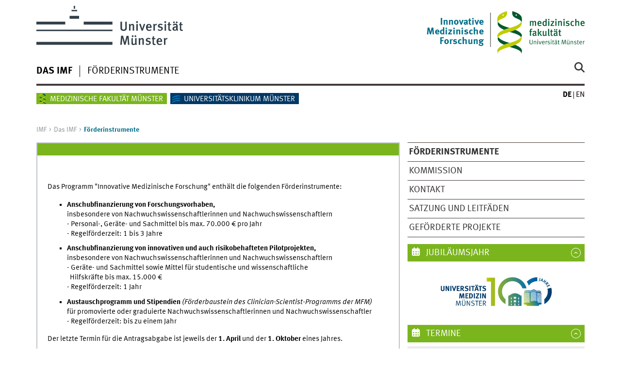

--- FILE ---
content_type: text/html; charset=utf-8
request_url: https://www.medizin.uni-muenster.de/imf/das-imf.html
body_size: 5794
content:
<!DOCTYPE html>
<html class="no-js" lang="de">
<head>

<meta charset="utf-8">
<!-- 
	This website is powered by TYPO3 - inspiring people to share!
	TYPO3 is a free open source Content Management Framework initially created by Kasper Skaarhoj and licensed under GNU/GPL.
	TYPO3 is copyright 1998-2025 of Kasper Skaarhoj. Extensions are copyright of their respective owners.
	Information and contribution at https://typo3.org/
-->



<title>Das IMF</title>
<meta name="generator" content="TYPO3 CMS">


<link rel="stylesheet" href="/typo3temp/assets/css/7015c8c4ac5ff815b57530b221005fc6.css?1723115488" media="all">
<link rel="stylesheet" href="/typo3conf/ext/jn_lighterbox/Resources/Public/CSS/lightbox.min.css?1739352277" media="screen">
<link rel="stylesheet" href="/typo3conf/ext/ns_youtube/Resources/Public/Css/jquery.fancybox.css?1739352231" media="all">
<link rel="stylesheet" href="/typo3conf/ext/ns_youtube/Resources/Public/Css/style.css?1739352231" media="all">
<link rel="stylesheet" href="/typo3conf/ext/ns_youtube/Resources/Public/Css/youtube-gdpr.css?1739352231" media="all">
<link href="/typo3conf/ext/news/Resources/Public/Css/news-basic.css?1720777273" rel="stylesheet" >






<meta name="GENERATOR" content="TYPO3 CMS">
    <meta charset="utf-8">
    <title>Universität Münster</title>
    <meta name="author" content="Universität Münster, Universität Münster, Web und Design">
    <meta name="publisher" content="Universität Münster">
    <meta name="copyright" content="© 2025 Universität Münster">
    <meta name="description" content="Exzellente, interdisziplinäre Forschung, qualitativ hochwertige Lehre, die strukturierte Förderung des wissenschaftlichen Nachwuchses und Gender mainstreaming sind zentrale Qualitätsmerkmale der Medizinischen Fakultät.">
    <meta name="keywords" content="Universität Münster, Universität, Münster, Medizinische Fakultät, Medizinische, Fakultät">
    <meta name="viewport" content="width=device-width, initial-scale=1, minimum-scale=1">
    <link href="/wwu/css/main.css" rel="stylesheet" media="screen" type="text/css">
    <link href="/wwucss/7ab51d/primary.css" rel="stylesheet" media="screen" type="text/css">
    <link href="/wwucss/006e89/secondary.css" rel="stylesheet" media="screen" type="text/css">
    <link href="/wwu/css/print.css" rel="stylesheet" type="text/css" media="print">
	<script src="https://www.medizin.uni-muenster.de/wwu/js/jquery.min.js"></script>
    <script src="/wwu/js/youtube.js"></script><script type="text/javascript" async="" defer="" src="//piwik.uni-muenster.de/piwik.js"></script><script src="/wwu/js/modernizr.wwu.js"></script>
    <link href="/de/impressum.html" rel="copyright">
    <link href="/uv/uniaz/unilist" rel="index">
    <link href="/wwu/suche/" rel="search">
    <link href="https://www.uni-muenster.de/imperia/md/content/allgemein/farbunabhaengig/favicon.ico" rel="shortcut icon">
    <link href="/wwu/css/youtube.css" rel="stylesheet" media="all" type="text/css"></head>	<link href="/fileadmin/system/css/medwebaddon6.css" rel="stylesheet" type="text/css">
  	<script src="/fileadmin/system/js/mailcrypt.js" type="text/javascript"></script>
	<script src="/fileadmin/system/js/itzfuladdon7.js?ver=2" type="text/javascript"></script>        	<!-- Copyright (c) 2000-2017 etracker GmbH. All rights reserved. -->
	<!-- This material may not be reproduced, displayed, modified or distributed -->
	<!-- without the express prior written permission of the copyright holder. -->
	<!-- etracker tracklet 4.0 -->
	<script type="text/javascript">
	//var et_pagename = "";
	var et_areas = "IMF	";
	//var et_url = "";
	//var et_target = "";
	//var et_ilevel = 0;
	//var et_tval = "";
	//var et_cust = 0;
	//var et_tonr = "";
	//var et_tsale = 0;
	//var et_basket = "";
	//var et_lpage = "";
	//var et_trig = "";
	//var et_sub = "";
	//var et_se = "";
	//var et_tag = "";
	</script>
	<script id="_etLoader" type="text/javascript" charset="UTF-8" data-secure-code="Ar3OBE" src="//static.etracker.com/code/e.js"></script>
	<noscript><link rel="stylesheet" media="all" href="//www.etracker.de/cnt_css.php?et=Ar3OBE&amp;v=4.0&amp;java=n&amp;et_easy=0&amp;et_pagename=&amp;et_areas=&amp;et_ilevel=0&amp;et_target=,0,0,0&amp;et_lpage=0&amp;et_trig=0&amp;et_se=0&amp;et_cust=0&amp;et_basket=&amp;et_url=&amp;et_tag=&amp;et_sub=&amp;et_organisation=&amp;et_demographic=" /></noscript>
	<!-- etracker tracklet 4.0 end -->
	<!-- Matomo -->
	<script>
	  var _paq = window._paq = window._paq || [];
	  /* tracker methods like "setCustomDimension" should be called before "trackPageView" */
	  _paq.push(['trackPageView']);
	  _paq.push(['enableLinkTracking']);
	  (function() {
		var u="https://piwik.uni-muenster.de/";
		_paq.push(['setTrackerUrl', u+'piwik.php']);
		_paq.push(['setSiteId', '139']);
		var d=document, g=d.createElement('script'), s=d.getElementsByTagName('script')[0];
		g.async=true; g.src=u+'piwik.js'; s.parentNode.insertBefore(g,s);
	  })();
	</script>
	<!-- End Matomo Code -->
</head>
<body id="mnav" class="layout2017">
<!-- ###ITZFLMAINDOC### begin -->
<div class="wrapper" id="top">
	<header>
		<div id="logos" role="banner">
			<a href="https://www.uni-muenster.de/de/" class="wwulogo svg"><img src="https://www.uni-muenster.de/imperia/md/images/allgemein/farbunabhaengig/wwu.svg" alt="Universität Münster" width="332" height="96" id="logo" class="university-logo svg"></a>
			<a href="https://www.medizin.uni-muenster.de/fakultaet/" style="background-color:transparent;color:transparent;border-color:transparent;background-image:none"><img class="hide-on-mobile" src="/fileadmin/system/images/allgemein/mfm_logo.svg" alt="Medizinische Fakultät" style="position:relative;top:11px;left:0px;width:180px;background-color:transparent;color:transparent;border-color:transparent;background-image:none"></a>
			<div id="subsublogo" class="tertiary-logo"><div class="textmarke"><a href="/imf/"><div style='text-align:right; font-size:.8em'>Innovative<br />Medizinische<br />Forschung</div></a></div></div>
		</div>
		<div id="skipnav" class="noprint">
			<ul>
				<li><a href="#inhalt">zum Inhalt</a></li>
				<li><a href="#hauptnavigation">zur Hauptnavigation</a></li>
				<li><a href="#zielgruppennavigation">zur Zielgruppennavigation</a></li>
			</ul>
		</div>
		<nav class="nav-language-container"><ul class="nav-language"><li><span class="current" title="Deutsch"><abbr title="Deutsch">de</abbr></span></li><li><a href="/en/imf/the-imf.html" title="English" hreflang="en"><abbr title="English">en</abbr></a></li></ul></nav>
		<div class="nav-mobile-menu">
			<nav class="nav-mobile">
				<a href="#mnav" class="nav-mobile-toggle"></a>
				<a href="#none" class="nav-mobile-toggle active"></a>
			</nav>
			    <div class="nav-search-mobile">
      <a class="nav-search-mobile-toggle cse" href="#sear"></a>
      <a class="nav-search-mobile-toggle active" href="#none"></a>
    </div>
		</div>
	</header>
	<!-- <h2></h2> -->

	<div class="nav-container row">
		<nav class="nav-main six columns">
			<div class="nav-search cse" role="search">
  <form action="/fakultaet/suche" method="get" accept-charset="UTF-8">
	<label for="query">Suche: </label>
	<input id="submitButton" type="submit" value="Los" class="nav-search-button">
	<input id="query" class="cse" type="search" placeholder="Stichwort" name="q">
  </form>
</div>
			<ul id="hauptnavigation" class="nav-first-level">
				<li class="nav-item-main current" data-href="/imf/das-imf.html"><span class="nav-level-toggle"></span>Das IMF</li><li class="nav-item-main"><span class="nav-level-toggle"></span><a href="/imf/foerderinstrumente.html">Förderinstrumente</a></li>
			</ul>
		</nav>
		<div class="wrapper-complement-nav six columns"><nav class="nav-audience-container"><ul id="zielgruppennavigation" class="nav-audience zentral"><li class="nav-item-audience"><span class="nav-level-toggle"></span><a href="https://www.medizin.uni-muenster.de/">Medizinische Fakultät Münster</a></li><li class="nav-item-audience"><span class="nav-level-toggle"></span><a href="https://www.ukmuenster.de/">Universitätsklinikum Münster</a></li></ul></nav></div>
	</div>
	<div class="content row">
		<div class="nav-breadcrumb six columns"><nav id="breadcrumb"><ul><li><a href="/imf/das-imf.html" title="notitle">IMF</a></li><li class="current">Das IMF</li></ul></nav></div>
		<section class="complement two columns"><nav class="module nav-level-nplusone nav-2015 nav-partial"><ul id="subnavigation" class="nav-partial-ie"><li class="nav-item"><a href="/imf/das-imf/foerderinstrumente.html">Förderinstrumente</a></li><li class="nav-item"><a href="/imf/das-imf/kommission.html">Kommission</a></li><li class="nav-item"><a href="/imf/das-imf/kontakt.html">Kontakt</a></li><li class="nav-item"><a href="/imf/das-imf/satzung-und-leitfaeden.html">Satzung und Leitfäden</a></li><li class="nav-item"><a href="/imf/das-imf/gefoerderte-projekte.html">Geförderte Projekte</a></li></ul></nav></section>
		<section class="main four columns" role="main" id="inhalt">
			
<article class="module short"><div class="module-content"><header><h2 class="">
                Über uns
            </h2></header><div class="teaser"><div id="c22732"><p><span style="font-family:"Arial",sans-serif;font-size:11.0pt;line-height:107%;">Das Förderprogramm "Innovative Medizinische Forschung" (IMF) wurde im Jahr 1996 an der Medizinischen Fakultät Münster etabliert. Es ist neben dem IZKF (Interdisziplinäres Zentrum für Klinische Forschung) das zweite wichtige Instrument zur fakultätsinternen Forschungs­förderung. Die Finanzierung erfolgt ausschließ­lich über den Zuführungsbetrag des Landes NRW.</span></p><p><span style="font-family:"Arial",sans-serif;font-size:11.0pt;line-height:107%;">Die verschiedenen Förderinstrumente des IMF sind inhaltlich offen ausgerichtet. Sie dienen vorrangig der individuellen Projektförderung, insbesondere des wissenschaftlichen Nachwuchses. Berufene Professorinnen und Professoren sind von der Antragstellung ausgeschlossen.</span><br><span style="font-family:"Arial",sans-serif;font-size:11.0pt;line-height:107%;">Durch die Anschubfinanzierung des IMF sollen Wissenschaftlerinnen und Wissenschaftler für eine anschließende Einwerbung qualifizierter externer Drittmittel unterstützt werden.</span></p><p><span style="font-family:"Arial",sans-serif;font-size:11.0pt;line-height:107%;">Von 1996 bis 2024 hat das IMF 594 Forschungs-projekte und 281 Pilotprojekte gefördert</span><br><span style="font-family:"Arial",sans-serif;font-size:11.0pt;line-height:107%;">sowie 60 Promotionsstipendien (bis 2010) und</span><br><span style="font-family:"Arial",sans-serif;font-size:11.0pt;line-height:107%;">65 Austauschstipendien gewährt.</span></p></div></div><div class="clearfix"></div></div></article>


<article class="module short"><div class="module-content"><figure class="teaserfigure"><picture><img id="c22723" alt="3D-Darstellung der Symmetrieanalyse einer Gesichtsoberfläche" src="/fileadmin/einrichtung/imf/migriert/AG_Dirksen_Bild_2.jpg" srcset="/fileadmin/_processed_/b/8/csm_AG_Dirksen_Bild_2_c0ffb0e2cc.jpg 600w, /fileadmin/_processed_/b/8/csm_AG_Dirksen_Bild_2_d54d8a3474.jpg 800w, /fileadmin/_processed_/b/8/csm_AG_Dirksen_Bild_2_ee465b8eca.jpg 1000w, /fileadmin/_processed_/b/8/csm_AG_Dirksen_Bild_2_03f0644853.jpg 1200w, /fileadmin/einrichtung/imf/migriert/AG_Dirksen_Bild_2.jpg 735w" sizes="(min-width: 735px) 735px, 100vw" width="735" height="780" /></picture><figcaption>
											Symmetrieanalyse einer Gesichtsoberfläche auf der Basis von 3D-Daten (IMF-Projekt: Dreidimensionale farbverbindliche Erfassung fazialer Strukturen und ihrer Veränderung mittels optischer Profilometrie - DI 1 1 06 06)
										</figcaption></figure><div class="teaser"></div><div class="clearfix"></div></div></article>


<article class="module extended"><div class="module-content"><header><h2 class="">
                Unsere Ziele
            </h2></header><div id="c22722"><ul><li>Stärkung der medizinischen Forschung an der Medizinischen Fakultät</li><li>Gezielte Förderung des wissenschaftlichen Nachwuchses</li><li>Unterstützung innovativer Forschungsprojekte</li><li>Stimulierung interdisziplinärer Forschungsvorhaben</li><li>Förderung des Austausches mit auswärtigen Einrichtungen</li><li>Individualförderung, insbesondere des wissenschaftlichen Nachwuchses, durch Stipendienprogramm</li></ul></div><div class="clearfix"></div></div></article>


<article class="module extended"><div class="module-content"><div class="news"><div class="row calendar no-collapse h-Date">
														
																Es sind keine Einträge vorhanden.
															
													</div></div></div></article>


			
			
		</section>
		<aside class="module complement two columns nav-apps-container"><ul class="nav-apps">
			
<li class="nav-app active"><a class="nav-app-termine toggle" href="#">
						
						Jubiläumsjahr
						
					</a><section class="module-content"><div id="c259552"><p style="text-align:center !important;"><a href="https://100-jahre-universitaetsmedizin-muenster.de" target="_blank" rel="noreferrer"><img style="width:250px !important;" src="/fileadmin/einrichtung/fakultaet/img/100logo.svg"></a></p></div><div class="clearfix"></div></section></li>


			
<li class="nav-app active"><a class="nav-app-termine toggle" href="#">
						
						Termine
						
					</a><section class="module-content"><div class="news"><div class="row calendar no-collapse h-Date">
														
																Es sind keine Einträge vorhanden.
															
													</div><div class="row calendar no-collapse h-Date"><a href="/fakultaet/veranstaltungskalender.html" class="int"><strong>ALLE TERMINE DER MEDIZINISCHEN FAKULTÄT</strong></a>&nbsp;&nbsp;
									
							</div></div></section></li>


		</ul></aside>
	</div>
	<footer><div class="row top"><a class="nav-slideup six columns" href="/imf/das-imf#top">nach oben</a></div><div class="row upper">
				<aside class="module two columns">
			<h2>Kontakt</h2>
			<address class="h-card">
				<span class="p-name">IMF<br />Medizinische Fakultät</span>
				<br />
				<p class="p-adr h-adr">
					<a class="p-street-adress" href="http://www.uni-muenster.de/uv/wwuaz/lageplan/2790">Albert-Schweitzer-Campus 1, Gebäude D3</a>
					<br />
					<span class="p-postal-code">48149</span>
					<span class="p-locality"> Münster</span>	
				</p>Tel.: <span class="p-tel">+49 251 83 55006</span><br />Fax: <span class="p-tel-fax">+49 251 83 55004</span><br /><a class="u-email e_mail" href="mailto:loesingb@ukmuenster.de">loesingb@ukmuenster.de</a><br /></address></aside>
		<aside class="module two columns">
			
			
			
			
			
			
		</aside>
		<div class="module two columns not-on-smartphone"><div class="claim"><a title="Startseite der WWU" class="claim" href="https://www.uni-muenster.de/de/">wissen.leben</a></div></div>
		</div><div class="row lower"><nav class="nav-footer module three columns"><ul>
			
			<li><a href="/imf/sitemap.html">Sitemap</a></li>
			<li><a href="8019">Impressum</a></li>
			<li><a href="/fakultaet/datenschutz.html">Datenschutzerklärung</a></li>
		</ul></nav><div class="module module-content three columns"><p>&copy; 2025 Medizinische Fakult&auml;t M&uuml;nster<a class="nav-slideup" href="https://www.medizin.uni-muenster.de/imf/das-imf#top" title="Nach oben"></a></p></div>
	</div></footer>
</div>

<script src="https://www.medizin.uni-muenster.de/wwu/js/jquery.min.js"></script>
<script src="https://www.medizin.uni-muenster.de/wwu/js/main.js"></script>
<script src="https://www.medizin.uni-muenster.de/wwu/js/lazysizes.js"></script>
<script>
document.addEventListener("load", itzfulBreadcrumb, false);
document.addEventListener("DOMContentLoaded", itzfulBreadcrumb, false);
function itzfulBreadcrumb() {
	// Nach der Umstellung auf Typo3 11 funktionierte die Generierung 
	// des Breadcrumb-Menüs nicht mehr, wenn eine Site über die 
	// Haupt-URL aufgerufen wurde. Der folgende Code behebt das
	// Problem.
	if (document.getElementById("breadcrumb")) {
	  var currentFlag = false;
	  var firstCurrent = -1;
	  var currCount = 0;
	  var itzfulNavBcLis = document.getElementsByClassName("nav-breadcrumb")[0].getElementsByTagName("li");
	  for(var itzfulIndx = 0; itzfulIndx < itzfulNavBcLis.length; itzfulIndx++) {
		NavBcLiClassName = itzfulNavBcLis[itzfulIndx].className;
		if (NavBcLiClassName == "current") {    
		  if (!currentFlag) {
			currentFlag = true;
			firstCurrent = itzfulIndx;
		  }
		  currCount++;
		}
	  }
	  if (currCount > 1) {
		var itzfulNblfc = itzfulNavBcLis[firstCurrent];
		itzfulNblfc.removeAttribute("class");
		var itzfulNblfcIh = itzfulNblfc.innerHTML;
		var itzfulNblfcNih = '<a href="#">' + itzfulNblfcIh + '</a>';
		itzfulNblfc.innerHTML = itzfulNblfcNih;
	  }
	}
}
</script>

<script src="/typo3conf/ext/jn_lighterbox/Resources/Public/JavaScript/lightbox.min.js?1739352277"></script>
<script src="/typo3conf/ext/ns_youtube/Resources/Public/Js/jquery.fancybox.min.js?1739352231"></script>
<script src="/typo3conf/ext/ns_youtube/Resources/Public/Js/script.js?1739352231"></script>
<script src="/typo3conf/ext/ns_youtube/Resources/Public/Js/youtube-gdpr.js?1739352231"></script>
<script src="/typo3temp/assets/js/2f079c3cb5aab66484dd389d1affb985.js?1723116004"></script>


</body>
</html>

--- FILE ---
content_type: text/html; charset=utf-8
request_url: https://www.medizin.uni-muenster.de/
body_size: 8307
content:
<!DOCTYPE html>
<html class="no-js" lang="de">
<head>

<meta charset="utf-8">
<!-- 
	This website is powered by TYPO3 - inspiring people to share!
	TYPO3 is a free open source Content Management Framework initially created by Kasper Skaarhoj and licensed under GNU/GPL.
	TYPO3 is copyright 1998-2025 of Kasper Skaarhoj. Extensions are copyright of their respective owners.
	Information and contribution at https://typo3.org/
-->



<title>Willkommen</title>
<meta name="generator" content="TYPO3 CMS">


<link rel="stylesheet" href="/typo3temp/assets/css/7015c8c4ac5ff815b57530b221005fc6.css?1723115488" media="all">
<link rel="stylesheet" href="/typo3conf/ext/jn_lighterbox/Resources/Public/CSS/lightbox.min.css?1739352277" media="screen">
<link rel="stylesheet" href="/typo3conf/ext/ns_youtube/Resources/Public/Css/jquery.fancybox.css?1739352231" media="all">
<link rel="stylesheet" href="/typo3conf/ext/ns_youtube/Resources/Public/Css/style.css?1739352231" media="all">
<link rel="stylesheet" href="/typo3conf/ext/ns_youtube/Resources/Public/Css/youtube-gdpr.css?1739352231" media="all">
<link href="/typo3conf/ext/news/Resources/Public/Css/news-basic.css?1720777273" rel="stylesheet" >






<meta name="GENERATOR" content="TYPO3 CMS">
    <meta charset="utf-8">
    <title>Universität Münster</title>
    <meta name="author" content="Universität Münster, Universität Münster, Web und Design">
    <meta name="publisher" content="Universität Münster">
    <meta name="copyright" content="© 2025 Universität Münster">
    <meta name="description" content="Exzellente, interdisziplinäre Forschung, qualitativ hochwertige Lehre, die strukturierte Förderung des wissenschaftlichen Nachwuchses und Gender mainstreaming sind zentrale Qualitätsmerkmale der Medizinischen Fakultät.">
    <meta name="keywords" content="Universität Münster, Universität, Münster, Medizinische Fakultät, Medizinische, Fakultät">
    <meta name="viewport" content="width=device-width, initial-scale=1, minimum-scale=1">
    <link href="/wwu/css/main.css" rel="stylesheet" media="screen" type="text/css">
    <link href="/wwucss/7ab51d/primary.css" rel="stylesheet" media="screen" type="text/css">
    <link href="/wwucss/006e89/secondary.css" rel="stylesheet" media="screen" type="text/css">
    <link href="/wwu/css/print.css" rel="stylesheet" type="text/css" media="print">
	<script src="https://www.medizin.uni-muenster.de/wwu/js/jquery.min.js"></script>
    <script src="/wwu/js/youtube.js"></script><script type="text/javascript" async="" defer="" src="//piwik.uni-muenster.de/piwik.js"></script><script src="/wwu/js/modernizr.wwu.js"></script>
    <link href="/de/impressum.html" rel="copyright">
    <link href="/uv/uniaz/unilist" rel="index">
    <link href="/wwu/suche/" rel="search">
    <link href="https://www.uni-muenster.de/imperia/md/content/allgemein/farbunabhaengig/favicon.ico" rel="shortcut icon">
    <link href="/wwu/css/youtube.css" rel="stylesheet" media="all" type="text/css"></head>	<link href="/fileadmin/system/css/medwebaddon6.css" rel="stylesheet" type="text/css">
  	<script src="/fileadmin/system/js/mailcrypt.js" type="text/javascript"></script>
	<script src="/fileadmin/system/js/itzfuladdon7.js?ver=2" type="text/javascript"></script>        	<!-- Copyright (c) 2000-2017 etracker GmbH. All rights reserved. -->
	<!-- This material may not be reproduced, displayed, modified or distributed -->
	<!-- without the express prior written permission of the copyright holder. -->
	<!-- etracker tracklet 4.0 -->
	<script type="text/javascript">
	//var et_pagename = "";
	var et_areas = "Medizinische Fakultät	";
	//var et_url = "";
	//var et_target = "";
	//var et_ilevel = 0;
	//var et_tval = "";
	//var et_cust = 0;
	//var et_tonr = "";
	//var et_tsale = 0;
	//var et_basket = "";
	//var et_lpage = "";
	//var et_trig = "";
	//var et_sub = "";
	//var et_se = "";
	//var et_tag = "";
	</script>
	<script id="_etLoader" type="text/javascript" charset="UTF-8" data-secure-code="Ar3OBE" src="//static.etracker.com/code/e.js"></script>
	<noscript><link rel="stylesheet" media="all" href="//www.etracker.de/cnt_css.php?et=Ar3OBE&amp;v=4.0&amp;java=n&amp;et_easy=0&amp;et_pagename=&amp;et_areas=&amp;et_ilevel=0&amp;et_target=,0,0,0&amp;et_lpage=0&amp;et_trig=0&amp;et_se=0&amp;et_cust=0&amp;et_basket=&amp;et_url=&amp;et_tag=&amp;et_sub=&amp;et_organisation=&amp;et_demographic=" /></noscript>
	<!-- etracker tracklet 4.0 end -->
	<!-- Matomo -->
	<script>
	  var _paq = window._paq = window._paq || [];
	  /* tracker methods like "setCustomDimension" should be called before "trackPageView" */
	  _paq.push(['trackPageView']);
	  _paq.push(['enableLinkTracking']);
	  (function() {
		var u="https://piwik.uni-muenster.de/";
		_paq.push(['setTrackerUrl', u+'piwik.php']);
		_paq.push(['setSiteId', '139']);
		var d=document, g=d.createElement('script'), s=d.getElementsByTagName('script')[0];
		g.async=true; g.src=u+'piwik.js'; s.parentNode.insertBefore(g,s);
	  })();
	</script>
	<!-- End Matomo Code -->
</head>
<body id="mnav" class="layout2017">
<!-- ###ITZFLMAINDOC### begin -->
<div class="wrapper" id="top">
	<header>
		<div id="logos" role="banner">
			<a href="https://www.uni-muenster.de/de/" class="wwulogo svg"><img src="https://www.uni-muenster.de/imperia/md/images/allgemein/farbunabhaengig/wwu.svg" alt="Universität Münster" width="332" height="96" id="logo" class="university-logo svg"></a>
			<a href="https://www.medizin.uni-muenster.de/fakultaet/" style="background-color:transparent;color:transparent;border-color:transparent;background-image:none"><img class="hide-on-mobile" src="/fileadmin/system/images/allgemein/mfm_logo.svg" alt="Medizinische Fakultät" style="position:relative;top:11px;left:0px;width:180px;background-color:transparent;color:transparent;border-color:transparent;background-image:none"></a>
			
		</div>
		<div id="skipnav" class="noprint">
			<ul>
				<li><a href="#inhalt">zum Inhalt</a></li>
				<li><a href="#hauptnavigation">zur Hauptnavigation</a></li>
				<li><a href="#zielgruppennavigation">zur Zielgruppennavigation</a></li>
			</ul>
		</div>
		<nav class="nav-language-container"><ul class="nav-language"><li><span class="current" title="Deutsch"><abbr title="Deutsch">de</abbr></span></li><li><a href="/en/faculty-of-medicine/welcome.html" title="English" hreflang="en"><abbr title="English">en</abbr></a></li></ul></nav>
		<div class="nav-mobile-menu">
			<nav class="nav-mobile">
				<a href="#mnav" class="nav-mobile-toggle"></a>
				<a href="#none" class="nav-mobile-toggle active"></a>
			</nav>
			    <div class="nav-search-mobile">
      <a class="nav-search-mobile-toggle cse" href="#sear"></a>
      <a class="nav-search-mobile-toggle active" href="#none"></a>
    </div>
		</div>
	</header>
	<!-- <h2></h2> -->

	<div class="nav-container row">
		<nav class="nav-main six columns">
			<div class="nav-search cse" role="search">
  <form action="/fakultaet/suche" method="get" accept-charset="UTF-8">
	<label for="query">Suche: </label>
	<input id="submitButton" type="submit" value="Los" class="nav-search-button">
	<input id="query" class="cse" type="search" placeholder="Stichwort" name="q">
  </form>
</div>
			<ul id="hauptnavigation" class="nav-first-level">
				<li class="nav-item-main"><span class="nav-level-toggle"></span><a href="/fakultaet/die-fakultaet.html">Die Fakultät</a></li><li class="nav-item-main"><span class="nav-level-toggle"></span><a href="/fakultaet/forschung.html">Forschung</a></li><li class="nav-item-main"><a href="/fakultaet/studium.html">Studium</a></li><li class="nav-item-main"><span class="nav-level-toggle"></span><a href="/fakultaet/gleichstellung.html">Gleichstellung</a></li><li class="nav-item-main"><span class="nav-level-toggle"></span><a href="/fakultaet/news-themen.html">News & Themen</a></li>
			</ul>
		</nav>
		<div class="wrapper-complement-nav six columns"><nav class="nav-audience-container"><ul id="zielgruppennavigation" class="nav-audience zentral"><li class="nav-item-audience"><span class="nav-level-toggle"></span><a href="https://www.medizin.uni-muenster.de/">Medizinische Fakultät Münster</a></li><li class="nav-item-audience"><span class="nav-level-toggle"></span><a href="https://www.ukmuenster.de/">Universitätsklinikum Münster</a></li></ul></nav></div>
	</div>
	<div class="content row">
		<div class="nav-breadcrumb six columns"><nav id="breadcrumb"><ul><li><a href="/fakultaet/start.html" title="notitle">Medizinische Fakultät</a></li><li class="current">Willkommen</li></ul></nav></div>
		<section class="complement two columns"><nav class="module nav-level-nplusone nav-2015 nav-partial"></nav></section>
		<section class="main four columns" role="main" id="inhalt">
			
<article class="module extended"><div class="module-content"><div id="c200708"><h1>Herzlich willkommen<br>auf der Startseite der Medizinischen Fakultät</h1></div><div class="clearfix"></div></div></article>


<div class="news"><!-- Bei Slider-Darstellung muss jetzt die Darstellung eingeleitet werden. --><article class="module extended wwu_owlcarousel"><div class="owl-wrapper-left"><a href="#" title="&#9664;" class="owl-ctrl left"></a></div><div class="owl-wrapper-right"><a href="#" title="&#9654;" class="owl-ctrl right"></a></div><div class="owl-carousel"><!-- Bei Slider-Darstellung muss jetzt die Darstellung eingeleitet werden. --><!-- Bei Slider-Darstellung muss jetzt die Darstellung eingeleitet werden. --><!-- Bei Slider-Darstellung muss jetzt die Darstellung eingeleitet werden. --><!--
	=====================
		Partials/List/Item.html
--><div class="item"><figure><a href="/fakultaet/news/24-millionen-euro-fuer-zwei-sonderforschungsbereiche-dfg-foerdert-verbuende-aus-reproduktionsmedizin-sowie-zell-und-entwicklungsbiologie.html"><img src="/fileadmin/_processed_/d/a/csm_Gruppenfoto_SFB-Antrag_10_FK_slider_d9e842001a.jpg" width="761" height="381" data-sizes="auto" /><picture></picture></a><figcaption class="owl-caption"><span class="owl-ib">24 Millionen Euro für zwei Sonderforschungsbereiche: DFG fördert Verbünde aus Reproduktionsmedizin sowie Zell- und Entwicklungsbiologie</span><address>(Foto: Uni MS/F. Kochinke)</address></figcaption></figure></div><!--
	=====================
		Partials/List/Item.html
--><div class="item"><figure><a href="/fakultaet/news/doppelnutzen-grossangelegte-studie-zu-maennlicher-unfruchtbarkeit-zielt-auch-auf-neue-verhuetungsmittel-ab.html"><img src="/fileadmin/_processed_/9/8/csm_Förderung_Gates_Foundation_11_SW_slider_6d055dbcb9.jpg" width="761" height="381" data-sizes="auto" /><picture></picture></a><figcaption class="owl-caption"><span class="owl-ib">Doppelnutzen: Großangelegte Studie zu männlicher Unfruchtbarkeit zielt auch auf neue Verhütungsmittel ab</span><address>(Foto: Uni MS/Sabrina Weber)</address></figcaption></figure></div><!--
	=====================
		Partials/List/Item.html
--><div class="item"><figure><a href="/fakultaet/news/internationale-auszeichnung-fuer-pionier-bei-seltenen-erkrankungen-heymut-omran-erhaelt-kfj-preis-2025.html"><img src="/fileadmin/_processed_/d/f/csm_Omran_Heymut_KFJ-Preis_7I8A1957_slider_36bfee9d62.jpg" width="761" height="381" data-sizes="auto" /><picture></picture></a><figcaption class="owl-caption"><span class="owl-ib">Internationale Auszeichnung für Pionier bei seltenen Erkrankungen: Heymut Omran erhält KFJ-Preis 2025</span><address>(Foto: S. M. Ulriksen/Rigshospitalet)</address></figcaption></figure></div><!--
	=====================
		Partials/List/Item.html
--><div class="item"><figure><a href="/fakultaet/news/promise-erhaelt-den-preis-der-deutschen-hochschulmedizin.html"><img src="/fileadmin/_processed_/2/5/csm_Rahbar_Kambiz_KR1_slider_ffa6671d29.jpg" width="761" height="380" data-sizes="auto" /><picture></picture></a><figcaption class="owl-caption"><span class="owl-ib">Verbesserte Prognose und Therapie von Prostatakrebs: PROMISE erhält Preis der Deutschen Hochschulmedizin </span><address>(Foto: sf.medien)</address></figcaption></figure></div></div></article></div>


<article class="module extended itzfulNoTitleBar" role="complementary" style="border:0"></article>


<div class="news"><!--
	=====================
		Partials/List/Item.html
--><article class="module short"><div class="module-content"><figure class="teaserfigure"><a href="/fakultaet/news/arnold-biber-preis-geht-an-langzeitstudie-der-uni-kieferorthopaedie-in-muenster.html"><noscript class="wwu_lazyload"><picture><img src="/fileadmin/einrichtung/fakultaet/presse/Arnold-Biber-Preis_2025_web.jpg" /></picture></noscript></a><figcaption class=""><address>
											(Foto: T. Ecke)
										</address></figcaption></figure><header><h2><a href="/fakultaet/news/arnold-biber-preis-geht-an-langzeitstudie-der-uni-kieferorthopaedie-in-muenster.html">
											Forschung mit Biss: Arnold-Biber-Preis geht an Langzeitstudie der Uni-Kieferorthopädie in Münster
										</a></h2></header></div></article><!--
	=====================
		Partials/List/Item.html
--><article class="module short"><div class="module-content"><figure class="teaserfigure"><a href="/fakultaet/news/das-paper-of-the-month-10-2025-geht-an-alexander-potthoff-und-jens-soltwisch-aus-dem-institut-fuer-hygiene.html"><noscript class="wwu_lazyload"><picture><img src="/fileadmin/einrichtung/fakultaet/presse/MALDI-Forschungsgruppe_POTM_web.jpg" /></picture></noscript></a><figcaption class=""><address>
											(Foto: Uni MS/P. Leßmann)
										</address></figcaption></figure><header><h2><a href="/fakultaet/news/das-paper-of-the-month-10-2025-geht-an-alexander-potthoff-und-jens-soltwisch-aus-dem-institut-fuer-hygiene.html">
											Das "Paper of the Month" 10/2025 geht an Alexander Potthoff und Jens Soltwisch aus dem Institut für Hygiene
										</a></h2></header></div></article><!--
	=====================
		Partials/List/Item.html
--><article class="module short"><div class="module-content"><figure class="teaserfigure"><a href="/fakultaet/news/neue-medikamente-revolutionieren-die-behandlung-interview-mit-elena-vorona-zum-weltdiabetestag.html"><noscript class="wwu_lazyload"><picture><img src="/fileadmin/einrichtung/fakultaet/presse/Vorona_15087-mkAECAds_web.jpg" /></picture></noscript></a><figcaption class=""><address>
											(Foto: UKM)
										</address></figcaption></figure><header><h2><a href="/fakultaet/news/neue-medikamente-revolutionieren-die-behandlung-interview-mit-elena-vorona-zum-weltdiabetestag.html">
											„Neue Medikamente revolutionieren die Behandlung“: Interview mit Elena Vorona zum Weltdiabetestag
										</a></h2></header></div></article><!--
	=====================
		Partials/List/Item.html
--><article class="module short"><div class="module-content"><figure class="teaserfigure"><a href="/fakultaet/news/die-kombi-machts-maldi-forschungsgruppe-visualisiert-stoffwechselunterschiede-im-tumor.html"><noscript class="wwu_lazyload"><picture><img src="/fileadmin/einrichtung/fakultaet/presse/MALDI-Forschungsgruppe_Bild_1_web.jpg" /></picture></noscript></a><figcaption class=""><address>
											(Foto: Uni MS/P. Leßmann)
										</address></figcaption></figure><header><h2><a href="/fakultaet/news/die-kombi-machts-maldi-forschungsgruppe-visualisiert-stoffwechselunterschiede-im-tumor.html">
											Die Kombi macht‘s: MALDI-Forschungsgruppe visualisiert Stoffwechselunterschiede im Tumor
										</a></h2></header></div></article><!--
	=====================
		Partials/List/Item.html
--><article class="module short"><div class="module-content"><figure class="teaserfigure"><a href="/fakultaet/news/medizinische-erfolgsgeschichte-20-jahre-mammographie-screening-in-nrw.html"><noscript class="wwu_lazyload"><picture><img src="/fileadmin/einrichtung/fakultaet/presse/20_Jahre_RZMMS_web.jpg" /></picture></noscript></a><figcaption class=""><address>
											(Foto: RZMMS)
										</address></figcaption></figure><header><h2><a href="/fakultaet/news/medizinische-erfolgsgeschichte-20-jahre-mammographie-screening-in-nrw.html">
											„Das ist eine medizinische Erfolgsgeschichte“: zwanzig Jahre Mammographie-Screening in NRW
										</a></h2></header></div></article><!--
	=====================
		Partials/List/Item.html
--><article class="module short"><div class="module-content"><figure class="teaserfigure"><a href="/fakultaet/news/schulterschluss-von-wissenschaft-und-leidenschaft-kristian-schneider-treibt-der-sport.html"><noscript class="wwu_lazyload"><picture><img src="/fileadmin/einrichtung/fakultaet/presse/Schneider_1_Sanders_web.jpg" /></picture></noscript></a><figcaption class=""><address>
											(Foto: Sebastian Sanders/Preußen Münster)
										</address></figcaption></figure><header><h2><a href="/fakultaet/news/schulterschluss-von-wissenschaft-und-leidenschaft-kristian-schneider-treibt-der-sport.html">
											Schulterschluss von Wissenschaft und Leidenschaft: Kristian Schneider treibt (der) Sport
										</a></h2></header></div></article></div>


<article class="module extended"><div class="module-content"><div id="c200709"><p><b><a href="/fakultaet/news-themen/news/aktuelle-news.html" class="int">Mehr News der Medizinischen Fakultät</a></b></p></div><div class="clearfix"></div></div></article>


			
			
		</section>
		<aside class="module complement two columns nav-apps-container"><ul class="nav-apps">
			
<li class="nav-app active"><a class="nav-app-termine toggle" href="#">
						
						Jubiläumsjahr
						
					</a><section class="module-content"><div id="c259552"><p style="text-align:center !important;"><a href="https://100-jahre-universitaetsmedizin-muenster.de" target="_blank" rel="noreferrer"><img style="width:250px !important;" src="/fileadmin/einrichtung/fakultaet/img/100logo.svg"></a></p></div><div class="clearfix"></div></section></li>


			
<li class="nav-app active"><a class="nav-app-links toggle" href="#">
						
						100 Jahre - 100 Objekte
						
					</a><section class="module-content"><figure class="inline-top"><a href="/fakultaet/fakultaet/zahlen-fakten/fakultaetsgeschichte/100-jahre-universitaetsmedizin-muenster.html"><picture><img id="c224121" src="/fileadmin/_processed_/2/d/csm_22_12_WWU-UKM_Teaser_100-Jahre_V2_d607098093.jpg" srcset="/fileadmin/_processed_/2/d/csm_22_12_WWU-UKM_Teaser_100-Jahre_V2_d358a0881b.jpg 600w, /fileadmin/_processed_/2/d/csm_22_12_WWU-UKM_Teaser_100-Jahre_V2_1b2c9a2b6a.jpg 800w, /fileadmin/_processed_/2/d/csm_22_12_WWU-UKM_Teaser_100-Jahre_V2_0cb13e42ce.jpg 1000w, /fileadmin/_processed_/2/d/csm_22_12_WWU-UKM_Teaser_100-Jahre_V2_d607098093.jpg 1200w" sizes="(min-width: 1200px) 1200px, 100vw" width="1200" height="800" alt="" /></picture></a></figure><div class="clearfix"></div></section></li>


<li class="nav-app active"><a class="nav-app-termine toggle" href="#">
						
						Termine
						
					</a><section class="module-content"><div class="news"><!--
	=====================
		Partials/List/Item.html
--><div class="row calendar no-collapse h-Date"><div class="one columns"><a href="/fakultaet/termin/microscopy-seminar-research-data-management-for-microscopy-1.html" class="p-url"><time datetime="2025-11-25"><span class="calendar_day">
													
															25.
														
												</span><br /><span class="calendar_month"><abbr title="November">Nov.</abbr></span><br /><span class="calendar_year">
													
															2025
														
												</span></time></a></div><!-- Wenn für den Termin die Option Webinar NICHT ausgewählt wurde, darf kein Videokamerasymbol
											hinter dem Instituts-/Einrichtungsnamen angezeigt werden. --><div class="four columns"><h4><span class="p-category">
															Cells in Motion Interfaculty Centre
														</span></h4><a href="/fakultaet/termin/microscopy-seminar-research-data-management-for-microscopy-1.html" class="p-url"><span class="summary p-name">
														Microscopy seminar: Research Data Management for Microscopy
													</span></a></div></div><!--
	=====================
		Partials/List/Item.html
--><!--
	=====================
		Partials/List/Item.html
--><!--
	=====================
		Partials/List/Item.html
--><!--
	=====================
		Partials/List/Item.html
--><div class="row calendar no-collapse h-Date"><div class="one columns"><a href="/fakultaet/termin/modelling-monitoring-and-modulating-gray-matter-pathology-in-multiple-sclerosis.html" class="p-url"><time datetime="2025-11-26"><span class="calendar_day">
													
															26.
														
												</span><br /><span class="calendar_month"><abbr title="November">Nov.</abbr></span><br /><span class="calendar_year">
													
															2025
														
												</span></time></a></div><div class="five columns"><div><div style="width:90%"><div style="float:right;width:9%;max-height:1em"><svg aria-hidden="true" focusable="false" data-prefix="fas" data-icon="video" class="svg-inline--fa fa-video fa-w-18" role="img" xmlns="http://www.w3.org/2000/svg" viewBox="0 0 576 512"><path fill="currentColor" d="M336.2 64H47.8C21.4 64 0 85.4 0 111.8v288.4C0 426.6 21.4 448 47.8 448h288.4c26.4 0 47.8-21.4 47.8-47.8V111.8c0-26.4-21.4-47.8-47.8-47.8zm189.4 37.7L416 177.3v157.4l109.6 75.5c21.2 14.6 50.4-.3 50.4-25.8V127.5c0-25.4-29.1-40.4-50.4-25.8z"></path></svg></div><div style="width:90%"><h4><span class="p-category">
																Klinik für Neurologie
															</span></h4></div></div></div></div><div class="four columns"><a href="/fakultaet/termin/modelling-monitoring-and-modulating-gray-matter-pathology-in-multiple-sclerosis.html" class="p-url"><span class="summary p-name">
														Neurology Seminar: Modelling, monitoring and modulating gray matter pathology in multiple sclerosis
													</span></a></div></div><!--
	=====================
		Partials/List/Item.html
--><!--
	=====================
		Partials/List/Item.html
--><div class="row calendar no-collapse h-Date"><div class="one columns"><a href="/fakultaet/termin/11-dvr-kongress.html" class="p-url"><time datetime="2025-11-27"><span class="calendar_day">
													
															27.
														
												</span><br /><span class="calendar_month"><abbr title="November">Nov.</abbr></span><br />
												
														
																
																		&dArr;<br /><span class="calendar_day">
																			
																					29.
																				
																		</span><br /><span class="calendar_month"><abbr title="November">Nov.</abbr></span><br /><span class="calendar_year">
													
															2025
														
												</span></time></a></div><!-- Wenn für den Termin die Option Webinar NICHT ausgewählt wurde, darf kein Videokamerasymbol
											hinter dem Instituts-/Einrichtungsnamen angezeigt werden. --><div class="four columns"><h4><span class="p-category">
															Centrum für Reproduktionsmedizin und Andrologie
														</span></h4><a href="/fakultaet/termin/11-dvr-kongress.html" class="p-url"><span class="summary p-name">
														11. DVR Kongress
													</span></a></div></div><!--
	=====================
		Partials/List/Item.html
--><div class="row calendar no-collapse h-Date"><div class="one columns"><a href="/fakultaet/termin/compain-lectures-pain-epistemic-injustice-and-ai.html" class="p-url"><time datetime="2025-11-27"><span class="calendar_day">
													
															27.
														
												</span><br /><span class="calendar_month"><abbr title="November">Nov.</abbr></span><br /><span class="calendar_year">
													
															2025
														
												</span></time></a></div><div class="five columns"><div><div style="width:90%"><div style="float:right;width:9%;max-height:1em"><svg aria-hidden="true" focusable="false" data-prefix="fas" data-icon="video" class="svg-inline--fa fa-video fa-w-18" role="img" xmlns="http://www.w3.org/2000/svg" viewBox="0 0 576 512"><path fill="currentColor" d="M336.2 64H47.8C21.4 64 0 85.4 0 111.8v288.4C0 426.6 21.4 448 47.8 448h288.4c26.4 0 47.8-21.4 47.8-47.8V111.8c0-26.4-21.4-47.8-47.8-47.8zm189.4 37.7L416 177.3v157.4l109.6 75.5c21.2 14.6 50.4-.3 50.4-25.8V127.5c0-25.4-29.1-40.4-50.4-25.8z"></path></svg></div><div style="width:90%"><h4><span class="p-category">
																Ethik, Geschichte und Theorie der Medizin
															</span></h4></div></div></div></div><div class="four columns"><a href="/fakultaet/termin/compain-lectures-pain-epistemic-injustice-and-ai.html" class="p-url"><span class="summary p-name">
														COMPAIN Lectures - Pain, epistemic injustice, and AI
													</span></a></div></div><!--
	=====================
		Partials/List/Item.html
--><div class="row calendar no-collapse h-Date"><div class="one columns"><a href="/fakultaet/termin/brown-bag-lunch-interdisciplinary-biomedical-research-20251127-1.html" class="p-url"><time datetime="2025-11-27"><span class="calendar_day">
													
															27.
														
												</span><br /><span class="calendar_month"><abbr title="November">Nov.</abbr></span><br /><span class="calendar_year">
													
															2025
														
												</span></time></a></div><!-- Wenn für den Termin die Option Webinar NICHT ausgewählt wurde, darf kein Videokamerasymbol
											hinter dem Instituts-/Einrichtungsnamen angezeigt werden. --><div class="four columns"><h4><span class="p-category">
															Cells in Motion Interfaculty Centre
														</span></h4><a href="/fakultaet/termin/brown-bag-lunch-interdisciplinary-biomedical-research-20251127-1.html" class="p-url"><span class="summary p-name">
														Brown-Bag Lunch – interdisciplinary biomedical research
													</span></a></div></div><!--
	=====================
		Partials/List/Item.html
--><div class="row calendar no-collapse h-Date"><div class="one columns"><a href="/fakultaet/termin/body-and-brain-seminar-by-urtc-neuroinflammation-metabolic-determinants-of-peripheral-nerve-repair.html" class="p-url"><time datetime="2025-11-27"><span class="calendar_day">
													
															27.
														
												</span><br /><span class="calendar_month"><abbr title="November">Nov.</abbr></span><br /><span class="calendar_year">
													
															2025
														
												</span></time></a></div><div class="five columns"><div><div style="width:90%"><div style="float:right;width:9%;max-height:1em"><svg aria-hidden="true" focusable="false" data-prefix="fas" data-icon="video" class="svg-inline--fa fa-video fa-w-18" role="img" xmlns="http://www.w3.org/2000/svg" viewBox="0 0 576 512"><path fill="currentColor" d="M336.2 64H47.8C21.4 64 0 85.4 0 111.8v288.4C0 426.6 21.4 448 47.8 448h288.4c26.4 0 47.8-21.4 47.8-47.8V111.8c0-26.4-21.4-47.8-47.8-47.8zm189.4 37.7L416 177.3v157.4l109.6 75.5c21.2 14.6 50.4-.3 50.4-25.8V127.5c0-25.4-29.1-40.4-50.4-25.8z"></path></svg></div><div style="width:90%"><h4><span class="p-category">
																Klinik für Neurologie
															</span></h4></div></div></div></div><div class="four columns"><a href="/fakultaet/termin/body-and-brain-seminar-by-urtc-neuroinflammation-metabolic-determinants-of-peripheral-nerve-repair.html" class="p-url"><span class="summary p-name">
														Body and Brain Seminar by URTC Neuroinflammation: Metabolic determinants of peripheral nerve repair
													</span></a></div></div><!--
	=====================
		Partials/List/Item.html
--><div class="row calendar no-collapse h-Date"><div class="one columns"><a href="/fakultaet/termin/hochschuloeffentlichen-vortraegen-im-rahmen-des-doctoral-canditate-dr-rer-medic.html" class="p-url"><time datetime="2025-11-28"><span class="calendar_day">
													
															28.
														
												</span><br /><span class="calendar_month"><abbr title="November">Nov.</abbr></span><br /><span class="calendar_year">
													
															2025												
														
												</span></time></a></div><div class="five columns"><div><div style="width:90%"><div style="float:right;width:9%;max-height:1em"><svg aria-hidden="true" focusable="false" data-prefix="fas" data-icon="video" class="svg-inline--fa fa-video fa-w-18" role="img" xmlns="http://www.w3.org/2000/svg" viewBox="0 0 576 512"><path fill="currentColor" d="M336.2 64H47.8C21.4 64 0 85.4 0 111.8v288.4C0 426.6 21.4 448 47.8 448h288.4c26.4 0 47.8-21.4 47.8-47.8V111.8c0-26.4-21.4-47.8-47.8-47.8zm189.4 37.7L416 177.3v157.4l109.6 75.5c21.2 14.6 50.4-.3 50.4-25.8V127.5c0-25.4-29.1-40.4-50.4-25.8z"></path></svg></div><div style="width:90%"><h4><span class="p-category">
																Fakultät
															</span></h4></div></div></div></div><div class="four columns"><a href="/fakultaet/termin/hochschuloeffentlichen-vortraegen-im-rahmen-des-doctoral-canditate-dr-rer-medic.html" class="p-url"><span class="summary p-name">
														Hochschulöffentliche Vorträge im Rahmen des doctoral canditate (Dr. rer. medic.) 
													</span></a></div></div><div class="row calendar no-collapse h-Date"><a href="/fakultaet/veranstaltungskalender.html" class="int"><strong>ALLE TERMINE DER MEDIZINISCHEN FAKULTÄT</strong></a>&nbsp;&nbsp;
												
										</div></div></section></li>


<li class="nav-app active"><a class="nav-app-custom toggle" href="#">
						
						Unterstützung
						
					</a><section class="module-content"><div id="c259545"><p style="text-align:center !important;"><a href="https://www.medizin.uni-muenster.de/fakultaet/unterstuetzung-bei-belastenden-ereignissen.html#c268324" target="_blank"><img style="width:250px !important;" src="/fileadmin/einrichtung/fakultaet/ImageComplianceMeldung_deutsch.jpg" alt="Unterstützung bei belastenden Ereignissen"></a></p></div><div class="clearfix"></div></section></li>


		</ul></aside>
	</div>
	<footer><div class="row top"><a class="nav-slideup six columns" href="/fakultaet/start.html#top">nach oben</a></div><div class="row upper">
				<aside class="module two columns">
			<h2>Kontakt</h2>
			<address class="h-card">
				<span class="p-name">Medizinische Fakultät Münster</span>
				<br />
				<p class="p-adr h-adr">
					<a class="p-street-adress" href="http://www.uni-muenster.de/uv/wwuaz/lageplan/2790">Albert-Schweitzer-Campus 1, Gebäude D3</a>
					<br />
					<span class="p-postal-code">48149</span>
					<span class="p-locality"> Münster</span>	
				</p>Tel.: <span class="p-tel">+49 251 83 52263 (Dekanat)<br />Tel.: +49 251 83 58902 (Fragen zum Studium)<br /><b>Sofern Sie einen Termin bei einer Ärztin/einem Arzt des Universitätsklinikums Münster benötigen, rufen Sie bitte in der Zentrale des UKM an: +49 251 83 55555.  <a href="https://www.ukm.de/kliniken" class="ext">Hier finden Sie eine Übersicht der Kliniken des Universitätsklinikums Münster.</a></b></br></span><br />Fax: <span class="p-tel-fax">+49 251 83 55004</span><br /><a class="u-email e_mail" href="mailto:dekanmed@ukmuenster.de">dekanmed@ukmuenster.de</a><br /></address></aside>
		<aside class="module two columns">
			
			
			
			
			
			
		</aside>
		<div class="module two columns not-on-smartphone"><div class="claim"><a title="Startseite der WWU" class="claim" href="https://www.uni-muenster.de/de/">wissen.leben</a></div></div>
		</div><div class="row lower"><nav class="nav-footer module three columns"><ul>
			
			<li><a href="/fakultaet/sitemap.html">Sitemap</a></li>
			<li><a href="/fakultaet/impressum.html">Impressum</a></li>
			<li><a href="/fakultaet/datenschutz.html">Datenschutzerklärung</a></li>
		</ul></nav><div class="module module-content three columns"><p>&copy; 2025 Medizinische Fakult&auml;t M&uuml;nster<a class="nav-slideup" href="https://www.medizin.uni-muenster.de/fakultaet/start.html#top" title="Nach oben"></a></p></div>
	</div></footer>
</div>

<script src="https://www.medizin.uni-muenster.de/wwu/js/jquery.min.js"></script>
<script src="https://www.medizin.uni-muenster.de/wwu/js/main.js"></script>
<script src="https://www.medizin.uni-muenster.de/wwu/js/lazysizes.js"></script>
<script>
document.addEventListener("load", itzfulBreadcrumb, false);
document.addEventListener("DOMContentLoaded", itzfulBreadcrumb, false);
function itzfulBreadcrumb() {
	// Nach der Umstellung auf Typo3 11 funktionierte die Generierung 
	// des Breadcrumb-Menüs nicht mehr, wenn eine Site über die 
	// Haupt-URL aufgerufen wurde. Der folgende Code behebt das
	// Problem.
	if (document.getElementById("breadcrumb")) {
	  var currentFlag = false;
	  var firstCurrent = -1;
	  var currCount = 0;
	  var itzfulNavBcLis = document.getElementsByClassName("nav-breadcrumb")[0].getElementsByTagName("li");
	  for(var itzfulIndx = 0; itzfulIndx < itzfulNavBcLis.length; itzfulIndx++) {
		NavBcLiClassName = itzfulNavBcLis[itzfulIndx].className;
		if (NavBcLiClassName == "current") {    
		  if (!currentFlag) {
			currentFlag = true;
			firstCurrent = itzfulIndx;
		  }
		  currCount++;
		}
	  }
	  if (currCount > 1) {
		var itzfulNblfc = itzfulNavBcLis[firstCurrent];
		itzfulNblfc.removeAttribute("class");
		var itzfulNblfcIh = itzfulNblfc.innerHTML;
		var itzfulNblfcNih = '<a href="#">' + itzfulNblfcIh + '</a>';
		itzfulNblfc.innerHTML = itzfulNblfcNih;
	  }
	}
}
</script>

<script src="/typo3conf/ext/jn_lighterbox/Resources/Public/JavaScript/lightbox.min.js?1739352277"></script>
<script src="/typo3conf/ext/ns_youtube/Resources/Public/Js/jquery.fancybox.min.js?1739352231"></script>
<script src="/typo3conf/ext/ns_youtube/Resources/Public/Js/script.js?1739352231"></script>
<script src="/typo3conf/ext/ns_youtube/Resources/Public/Js/youtube-gdpr.js?1739352231"></script>
<script src="/typo3temp/assets/js/2f079c3cb5aab66484dd389d1affb985.js?1723116004"></script>


</body>
</html>

--- FILE ---
content_type: text/css; charset=utf-8
request_url: https://www.medizin.uni-muenster.de/typo3conf/ext/ns_youtube/Resources/Public/Css/style.css?1739352231
body_size: 2118
content:
.yt-debug {
    cursor: pointer;
    text-align: left;
    background-color: #dddddd;
    color: #000000;
}

.tx-ns-youtube iframe.__youtube_prefs__ {
    border-width: 0;
}

.tx-ns-youtube iframe {
    margin-bottom: 25px !important;
    height: 400px;
    max-width: 100%;
    width: 100%;
}

/*.error {
    text-align: center;
    color: red;
}*/

.yt-gallery {
    text-align: center;
}

.ytp-title-channel {
    display: none;
}

.yt-gallery iframe {
    margin-bottom: 0;
}

.yt-gallery.yt-lb iframe {
    display: none;
    height: 0 !important;
}

.yt-gallery-list {
    margin: 20px auto;
    position: relative;
    transition: opacity ease-out 0.3s;
    display: block;
    color: #888888;
}

.yt-gallery-list p {
    display: none;
}

.yt-gallery-clear {
    clear: both;
}

.yt-gallery-list.yt-loading {
    opacity: 0.5;
    transition: opacity ease-out 0.3s;
}

.yt-gallery-thumb {
    box-sizing: border-box;
    overflow-y: hidden;
    display: initial;
    cursor: pointer;
    opacity: 1;
    float: left;
    padding: 0 8px 10px 8px;
}

.yt-gallery-thumb.hover {
    position: relative;
    opacity: 1;
    transition: opacity ease-out 0.3s;
}

.yt-gallery-img-box {
    width: 100%;
}

.yt-gallery-img {
    height: 0;
    width: 100%;
    padding-top: 56.25% !important;
    position: relative;
    overflow: hidden !important;
    background-size: cover !important;
    background-position: center !important;
}

.yt-gallery-playhover {
    opacity: 0;
    position: absolute;
    top: -10px;
    left: 0;
    width: 100%;
    height: 100%;
    vertical-align: middle;
    text-align: center;
    transition: opacity ease-out 0.3s;
}

.yt-gallery-thumb.hover .yt-gallery-playhover,
.yt-gallery-thumb.yt-current-video .yt-gallery-playhover {
    opacity: 1;
    top: 0;
    transition: all ease-out 0.3s;
}

.yt-gallery-thumb .yt-gallery-playcrutch {
    display: inline-block;
    height: 100%;
    vertical-align: middle;
    width: 0;
}

.yt-gallery-playhover .yt-play-img {
    height: auto !important;
    max-width: 15% !important;
    padding: 0 !important;
    margin: 0 !important;
    min-width: 30px !important;
    vertical-align: middle !important;
    display: inline-block !important;
    width: auto;
    border: none;
    box-sizing: border-box;
}

.yt-gallery-title {
    font-size: 80%;
    line-height: 120%;
    padding: 10px;
}

.yt-gallery-notitle {
    padding: 4px;
}

.yt-gallery-notitle span {
    display: none;
}

.yt-gallery-rowtitle {
    text-align: center;
    width: 100%;
    position: absolute;
    left: 0;
    top: 100%;
    opacity: 0;
    z-index: 10;
    overflow-x: hidden;
    text-overflow: ellipsis;
    white-space: nowrap;
}

.yt-gallery-rowtitle.hover {
    opacity: 1;
    transition: opacity linear 0.2s;
}

.yt-gallery-rowbreak {
    clear: both;
}

.yt-pagination {
    clear: both;
    text-align: center;
    padding: 10px 8px 10px 8px;
}

.yt-pagination > div,
.yt-pagenumbers > div {
    display: inline-block;
    padding: 0 2px 0 2px;
    vertical-align: middle;
}

.yt-pagenumbers {
    font-size: 90%;
}

.yt-pagenumbers a {
    text-decoration: none;
    color: #888888;
    cursor: pointer;
}

.yt-pagenumbers .active {
    color: #181818;
}
.tx-ns-youtube .yt-pagination .yt-pagebutton {
    padding: 4px 10px 2px;
}
.yt-pagination .yt-pagebutton {
    display: inline-block;
    padding: 0 10px 0 10px;
    background-color: #3a85e6;
    color: #fff;
    border: 1px solid #3a85e6;
    cursor: pointer;
    transition: all .2s ease 0s;
    outline: none;
}

.yt-pagebutton > div {
    display: inline;
}

.yt-pagination .yt-loader {
    display: none;
}

.yt-gallery-list.yt-loading .yt-pagination .yt-loader {
    display: inline-block;
}
.yt-gallery-list .arrow {
    vertical-align: initial;
}
body .lity-container {
    width: 100%;
    max-width: 964px;
}

.yt-curtain .lity-opened iframe {
    opacity: 0;
    transition: opacity 0.3s linear 0.5s;
}

/*
columns
*/
.yt-gallery-allthumbs.yt-cols- .yt-gallery-thumb {
    width: 100%;
}

.yt-gallery-allthumbs.yt-cols-1 .yt-gallery-thumb {
    width: 100%;
}

.yt-gallery-allthumbs.yt-cols-2 .yt-gallery-thumb {
    width: 50%;
}

.yt-gallery-allthumbs.yt-cols-3 .yt-gallery-thumb {
    width: 33.333%;
}

.yt-gallery-allthumbs.yt-cols-4 .yt-gallery-thumb {
    width: 25%;
}

.yt-gallery-allthumbs.yt-cols-5 .yt-gallery-thumb {
    width: 20%;
}

.yt-gallery-allthumbs.yt-cols-6 .yt-gallery-thumb {
    width: 16.666%;
}

.yt-gallery-allthumbs.yt-cols-7 .yt-gallery-thumb {
    width: 14.285%;
}

.yt-gallery-allthumbs.yt-cols-8 .yt-gallery-thumb {
    width: 12.5%;
}

.yt-gallery-allthumbs.yt-cols-9 .yt-gallery-thumb {
    width: 11.111%;
}

.yt-gallery-allthumbs.yt-cols-10 .yt-gallery-thumb {
    width: 10%;
}

.yt-gallery-allthumbs.yt-cols-11 .yt-gallery-thumb {
    width: 9.09%;
}

.yt-gallery-allthumbs.yt-cols-12 .yt-gallery-thumb {
    width: 8.333%;
}

.yt-gallery-allthumbs.yt-cols-13 .yt-gallery-thumb {
    width: 7.692%;
}

.yt-gallery-allthumbs.yt-cols-14 .yt-gallery-thumb {
    width: 7.142%;
}

.yt-gallery-allthumbs.yt-cols-15 .yt-gallery-thumb {
    width: 6.666%;
}

.yt-gallery-allthumbs.yt-cols-16 .yt-gallery-thumb {
    width: 6.25%;
}

.yt-gallery-allthumbs.yt-cols-17 .yt-gallery-thumb {
    width: 5.882%;
}

.yt-gallery-allthumbs.yt-cols-18 .yt-gallery-thumb {
    width: 5.555%;
}

.yt-gallery-allthumbs.yt-cols-19 .yt-gallery-thumb {
    width: 5.263%;
}

.yt-gallery-allthumbs.yt-cols-20 .yt-gallery-thumb {
    width: 5%;
}

.yt-pagebutton.hide,
.yt-pagenumbers.hide {
    display: none !important;
    opacity: 0 !important;
    visibility: hidden !important;
}

.yt-gallery-subscribe {
    text-align: center;
    padding: 15px 0 10px 0;
    clear: both;
}

.yt-gallery-subscribe a.yt-gallery-subbutton,
.yt-gallery-subscribe a.yt-gallery-subbutton:hover {
    display: inline-block;
    padding: 5px 10px;
    background-color: #e62117 !important;
    color: #ffffff !important;
    text-decoration: none !important;
    border-radius: 3px;
}

.yt-gallery-subscribe a.yt-gallery-subbutton img {
    width: 20px !important;
    height: auto !important;
    vertical-align: middle !important;
    padding: 0 6px 3px 0;
    display: inline-block;
    background: transparent;
    -webkit-box-shadow: none;
    box-shadow: none;
}

.tx-ns-youtube .typo3-messages {
    width: 100%;
    margin-top: 10px;
}
.tx-ns-youtube .typo3-messages li {
    list-style-type: none;
    list-style: none;
    /*padding-left: 20px;*/
    width: 100%;
}
.tx-ns-youtube .typo3-messages {
    padding-left: 0px;
}

.yt-gallery-img-box .yt-gallery-img {
    position: relative;
}
.yt-gallery-img-box .yt-gallery-img:after {
    position: absolute;
    top: 50%;
    left: 50%;
    -webkit-transform: translate(-50%, -50%);
    transform: translate(-50%, -50%);
    display: inline-block;
    opacity: 0;
    background-image: url(../Images/playhover.png);
    content: "";
    width: 30px;
    height: 23px;
    background-position: center center;
    background-size: cover;
    -webkit-transition: all 0.3s ease-in-out 0s;
    transition: all 0.3s ease-in-out 0s;
}
.yt-gallery-img-box .yt-gallery-img:hover:after {
    opacity: 1;
}

.tx-ns-youtube img {
    max-width: 100%;
}

.tx-ns-youtube ul {
    margin-bottom: 0px;
    text-align: left;
    color: #a94442;
    background-color: #f2dede;
    border-color: #ebccd1;
    padding: 15px;
    margin-bottom: 20px;
    border: 1px solid transparent;
    border-radius: 4px;
}
.tx-ns-youtube li {
    list-style-type: none;
    list-style: none;
    width: 100%;
}

.tx-ns-youtube .alert {
    padding: 0px 0px 0px 15px;
    margin-bottom: 0px;
    border: 0px;
    border-radius: 0px;
}

.yt-hide-topbar .ytp-chrome-top.ytp-show-cards-title {
    display: none;
}

.tx-ns-youtube .bg-image {
    background-position: center center;
    background-repeat: no-repeat;
    background-size: cover;
}
.tx-ns-youtube .ns_video-block {
    position: relative;
    padding-bottom: 56.25%;
    height: 0;
    overflow: hidden;
}

.tx-ns-youtube .ns_video-block.ns-ratio__1-1 {
    padding-bottom: 100%;
}
.tx-ns-youtube .ns_video-block.ns-ratio__1-2 {
    padding-bottom: 200%;
}
.tx-ns-youtube .ns_video-block.ns-ratio__2-1 {
    padding-bottom: 50%;
}
.tx-ns-youtube .ns_video-block.ns-ratio__3-2 {
    padding-bottom: 66.6666%;
}
.tx-ns-youtube .ns_video-block.ns-ratio__4-3 {
    padding-bottom: 75%;
}
.tx-ns-youtube .ns_video-block.ns-ratio__5-4 {
    padding-bottom: 80%;
}
.tx-ns-youtube .ns_video-block.ns-ratio__21-9 {
    padding-bottom: 42.8571%;
}

.tx-ns-youtube .ns_video-block iframe {
    position: absolute;
    top: 0;
    left: 0;
    width: 100%;
    height: 100%;
    border: 0;
    opacity: 0;
    -webkit-transition: opacity 0.3s ease 0s;
    -moz-transition: opacity 0.3s ease 0s;
    -o-transition: opacity 0.3s ease 0s;
    transition: opacity 0.3s ease 0s;
}
.tx-ns-youtube .ns_video-block.ns_simple-video iframe {
    opacity: 1;
}

.tx-ns-youtube .ns_play-button {
    display: -webkit-box;
    display: -moz-box;
    display: -ms-flexbox;
    display: -webkit-flex;
    display: flex;
    -webkit-align-items: center;
    -moz-align-items: center;
    -ms-align-items: center;
    align-items: center;
    -webkit-justify-content: center;
    -moz-justify-content: center;
    -ms-justify-content: center;
    justify-content: center;
    -ms-flex-pack: center;
    background-color:#fff;
    border-radius: 50%;
    position: absolute;
    top: 50%;
    left: 50%;
    -moz-transform: translate(-50%, -50%);
    -o-transform: translate(-50%, -50%);
    -ms-transform: translate(-50%, -50%);
    -webkit-transform: translate(-50%, -50%);
    transform: translate(-50%, -50%);
    -webkit-transition: opacity 0.3s ease 0s;
    -moz-transition: opacity 0.3s ease 0s;
    -o-transition: opacity 0.3s ease 0s;
    transition: opacity 0.3s ease 0s;
    z-index: 2;
}

.tx-ns-youtube .ns_cover-image {
    background-size: cover;
    background-position: center center;
    background-repeat: no-repeat;
    color: inherit;
    position: relative;
}

.tx-ns-youtube .ns_cover-image:before {
    content: "";
    background-color: rgba(0, 0, 0, 0.25);
    height: 100%;
    width: 100%;
    position: absolute;
    left: 0;
    top: 0;
    z-index: 1;
    -webkit-transition: opacity 0.3s ease 0s;
    -moz-transition: opacity 0.3s ease 0s;
    -o-transition: opacity 0.3s ease 0s;
    transition: opacity 0.3s ease 0s;
}
.tx-ns-youtube .ns_cover-image.video-played iframe {
    opacity: 1;
}
.tx-ns-youtube .ns_cover-image.video-played .ns_play-button,
.tx-ns-youtube .ns_cover-image.video-played:before {
    opacity: 0;
    pointer-events: none;
}


--- FILE ---
content_type: text/css; charset=utf-8
request_url: https://www.medizin.uni-muenster.de/typo3conf/ext/ns_youtube/Resources/Public/Css/youtube-gdpr.css?1739352231
body_size: 517
content:
.ns_video-gdpr iframe.__youtube_prefs__:not([src]) {
  display: none;
}

.ns_video-gdpr iframe.__youtube_prefs__[src] + .ns_video-gdpr__notice {
  display: none;
}

.ns_video-gdpr__notice {
  align-items: center;
  background-color: rgba(255, 255, 255, 0.9);
  display: flex;
  justify-content: center;
  text-align: center;
  width: 100%;
  height: 100%;
  padding: 1.5rem;
  position: absolute;
  top: 0;
  left: 0;
}

.ns_video-gdpr__notice > * {
  max-width: 38rem;
  margin-left: auto;
  margin-right: auto;
}

.ns_video-gdpr__notice button {
  font: inherit;
  padding: 0.5rem 1rem;
  background-color: #000;
  border: none;
  color: #fff;
  cursor: pointer;
}

.ns_video-gdpr__notice.ns_video-gdpr__notice-bg-img {
  background-color: transparent;
  background-position: center center;
  background-repeat: no-repeat;
  background-size: cover;
}

.ns_video-gdpr--play-list {
  position: relative;
  height: 400px;
  max-width: 100%;
}

.ns_video-gdpr--play-list iframe {
  height: 100%;
}

.ns_video-gdpr__notice-inner p {
  margin-bottom: 35px;
}

@media (min-width: 576px) { 
  .ns_video-gdpr__notice-btn-wrap .ns_video-gdpr__notice-btn {
    margin-right: 15px;
  }
}
@media (max-width: 575px) {
  .ns_video-gdpr__notice-btn-wrap {
    display: inline-flex;
    flex-direction: column;
  }

  .ns_video-gdpr__notice-btn {
    margin-bottom: 15px;
  }
}

--- FILE ---
content_type: text/css
request_url: https://www.medizin.uni-muenster.de/wwu/css/youtube.css
body_size: 612
content:
.no-touchevents .module .wwu_youtube .disclaimer{display:none}.no-touchevents .module .wwu_youtube:hover .disclaimer{display:block}.module .wwu_youtube{position:relative}.module .wwu_youtube figcaption{position:initial}.no-touchevents .module .wwu_youtube .disclaimer{position:absolute;top:0;left:0;bottom:0;right:0;background-color:rgba(255,255,255,.9)}.module .wwu_youtube .disclaimer{text-align:center;margin:0}.no-touchevents .module .wwu_youtube .disclaimer{color:#333;font-size:.75em}.module .wwu_youtube .f_go_button{font-style:normal;display:inline-block}.module .wwu_youtube>a{cursor:initial}.module .wwu_youtube iframe{width:100%;border:0}.wwu_youtube>a{position:relative}.wwu_youtube>a::after{content:"";position:absolute;margin:-20px 0 0 -10px;top:50%;left:50%;width:0;height:0;border-style:solid;border-width:20px 0 20px 30px;border-color:transparent transparent transparent rgba(255,255,255,.5)}.wwu_youtube>a::before{content:"";border-radius:40px;background-color:rgba(0,0,0,.5);position:absolute;margin:-40px 0 0 -40px;top:50%;left:50%;width:80px;height:80px}.wwu_youtube>a:hover::after,.wwu_youtube>a:hover::before{display:none}.module .wwu_youtube .disclaimer small{float:inherit}.wwu_youtube .disclaimer li{float:right}.wwu_youtube .disclaimer li:first-child{float:left}@media all and (min-width:37.5em){.no-touchevents .module.extended .wwu_youtube p{font-size:1.25em}.no-touchevents .module.short .wwu_youtube p{font-size:1em;margin:0;line-height:1}.no-touchevents .module.extended .wwu_youtube .disclaimer{padding:8% 5%;font-size:1.25em;top:16px;left:16px;bottom:40px;right:16px}.no-touchevents .module.short .wwu_youtube .disclaimer{padding:1%;font-size:1em;top:5px;left:5px;bottom:5px;right:5px}.no-touchevents .module.short .wwu_youtube ul,.no-touchevents .module.short .wwu_youtube li{margin-top:0;margin-bottom:0;text-align:center;float:none}}

--- FILE ---
content_type: text/css; charset=utf-8
request_url: https://www.medizin.uni-muenster.de/fileadmin/system/css/medwebaddon6.css
body_size: 5047
content:
/* 
      uk: 20210222: textarea wird genauso flach wie normale Input-Felder. Doof.
*/
.module-content form textarea {
    height: 10em !IMPORTANT;
}


/*
	ut: 20210111: line-height:0 von lightbox führt dazu, dass im Form-Framework der Upload-Button unter Chrome zu schmal angezeigt wird.
*/
.lightbox {
	line-height: normal;
}

/*
	ut: 20201105: uk wünscht Überschrift von "Visitenkarte breit" über und nicht neben Bild, wegen möglicher Verschiebung der Überschrift und schmalem Bild
*/
.layout2017 .module.extended > .module-content > .teaserfigure.margined + div {
	float: none;
}
.layout2017 .main .module > div.module-content.h-card .teaserfigure, .layout2017 div.lang_lang .module-content .teaserfigure:first-child, .layout2017 .module.extended > .module-content > .h-card .teaserfigure, .layout2017 .module.extended > .module-content > .teaserfigure.margined, .layout2017 .main .element .element-content > .h-card > .teaserfigure {
	max-width: 51.5%;
}
.layout2017 .module.extended>.module-content>.teaserfigure.margined, .layout2017 .lang_kurz>.module:nth-child(3n+1) .module-content>.teaserfigure.margined, .layout2017 .kurz_lang>.module:nth-child(3n) .module-content>.teaserfigure.margined {
    margin: 8px 10px 32px 0;	
}
/*
	ut: 2020 06 03 Einstellungen für das Layout Bild schmal 193px
*/
.itzfulWidth193 {
	width: 193px;
}

/*
	ut: 2020 06 04 Einstellungen für das Layout Visitenkarte (freie Gestaltung)
*/
.hcardfree {
	width: 193px;
}

/*
	2018 09 11 uk-Auftrag: Einfache Bildergalerie (z.B. für Lange Nacht der Universitätsmedizin)
*/
.itzfulGalleryUl {
  list-style-type:none;
  display: block;
  position: relative;
}
.itzfulGalleryLi {
  list-style-type:none;
  width: 209px;
  float: left;
  padding: 4px;
}

/*
	2016 06 23 uk bat um Entfernung von <address> zur Vergrößerung der Bildunterschriften.
	Dadurch wanderte die Unterschrift nach links. Deshalb hier eine Anordnung rechts.
	2016 06 23 uk-Auftrag: Bildunterschrift in module extended soll genauso aussehen,
	wie in allen anderen Containern.
*/
figcaption {
    text-align: right;
}

.itzfulNoTitleBar figcaption { 
    color: #8c9598;
    margin-top: 0.5em;
    font-style: italic;
	margin-right: 0.5em 
}

/* Im Slider muss Text nach links, sonst doof. -uk */

.owl-item figcaption {
    text-align: left
}


/*
	2016 06 23 uk wünscht manuelle Anordnung der Bildunterschrift links.
	Im Layout-Listenfeld gibt es nun zwei neue Layouts (Bildunterschrift links
	für Standardlayout und Bild schmal. Wenn diese gewählt werden, werden die
	entsprechenden Tags mit der Klasse itzfulCaptionLeft ausgezeichnet.
*/
.itzfulCaptionLeft {
	text-align: left
}

/*
	Benutzerdefinierte Symbole für rechte Funktionsbox
*/
.nav-app-custom::before {
    content: "\f15c"
}

/* .nav-app-video::before {
    content: "\f16a"
}
*/

.nav-app-search::before {
    content: "\f1e5"
}

.nav-app-down::before {
    content: "\f019"
}


/* Nach Umstellung auf Awesome-Webfont des Twitter Bootstrap-Frameworks musste das benutzerdefinierte
   Symbol für den rechten Funktionsbereich auf andere Weise eingebunden werden (siehe nav-app-custom::before 
   oben). Die folgenden Zeilen mussten auskommentiert werden (20160229 Uwe Thiemann)
.nav-app-custom ~ .module-content{
	padding:8px 0
}

.nav-app-custom{
	background-position:0 -0px
}

.nav-app-custom {
	background-image:url("/fileadmin/system/images/allgemein/layoutpiktogramme/custom.png");
	background-repeat:no-repeat
}
*/

/*	Wenn Symbole für Tabs im Tabs-Container verwendet werden, werden diese zu nahe
	an der Überschrift angezeigt, weshalb dem Uni-CSS-Code ein Padding-Left
	hinzugefügt werden muss.
*/
.js .element > li.icon-research > h3, .js .element > li.icon-publications > h3, .js .element > li.icon-projects > h3, .js .element > li.icon-vita > h3, .js .element > li.icon-awards > h3, .js .element > li.icon-graduation > h3, .js .element > li.icon-persons > h3 {
    cursor: pointer;
    position: relative;
    padding-right: 3em;
    padding-left: 2.5em;
}
/*	Das Anordnen von Symbolen bei Tabs im Tabs-Container wird von der Uni nicht unterstützt.
	Der nachfolgende CSS-Code ordnet diese bei MFM-Seiten vor Tabs-Überschriften an
	(sofern in der Einzel-Tab-Konfiguration aktiviert).
*/
@media all and (min-width:37.5em) {
  .tabs li.icon-research > h3 {
      padding-left: 4em;
      background-image: url("/fileadmin/system/images/research.gif");
      background-repeat: no-repeat;
      background-position: 5px 8px;
      background-size: 1.8em;
  }
  .tabs li.icon-publications > h3 {
      padding-left: 4em;
      background-image: url("/fileadmin/system/images/publications.gif");
      background-repeat: no-repeat;
      background-position: 5px 8px;
      background-size: 1.8em;
  }
  .tabs li.icon-projects > h3 {
      padding-left: 4em;
      background-image: url("/fileadmin/system/images/projects.gif");
      background-repeat: no-repeat;
      background-position: 5px 8px;
      background-size: 1.8em;
  }
  .tabs li.icon-vita > h3 {
      padding-left: 4em;
      background-image: url("/fileadmin/system/images/vita.gif");
      background-repeat: no-repeat;
      background-position: 5px 8px;
      background-size: 1.8em;
  }
  .tabs li.icon-persons > h3 {
      padding-left: 4em;
      background-image: url("/fileadmin/system/images/persons.gif");
      background-repeat: no-repeat;
      background-position: 5px 6px;
      background-size: 1.6em;
  }
  .tabs li.icon-awards > h3 {
      padding-left: 4em;
      background-image: url("/fileadmin/system/images/awards.gif");
      background-repeat: no-repeat;
      background-position: 5px 8px;
      background-size: 1.8em;
  }
  .tabs li.icon-graduation > h3 {
      padding-left: 4em;
      background-image: url("/fileadmin/system/images/graduation.gif");
      background-repeat: no-repeat;
      background-position: 5px 8px;
      background-size: 1.8em;
  }
}

/*
  Anpassung für Secondary Logo bei kleinem Bildschirm
*/
@media all and (max-width:49.12em) {
  .secondary-logo {
    width:70px;
  }
}

/*
  Anpassung für Secondary und Tertiary Logo.
  werden weiter oben angezeigt.
*/
@media all and (min-width:49.12em) {
	.secondary-logo, .tertiary-logo {
		display: block;
		position: relative;
		top: -11px;
		float: right;
		margin-top: 1.5em;
		height: auto;
		max-height: 71px;
		width: auto;
	}
}

/*
  Anpassung der Farben für das "Zielgruppenmenü" (unter dem obersten Menü)
*/
.nav-audience.zentral > li:first-child > a,.nav-audience.zentral > li:first-child > span,.nav-audience.zentral > li.current:first-child {
background-color:#7ab51d;
background-image: url('[data-uri]');
background-repeat:no-repeat;
padding-left: 28px;
}

.nav-audience.zentral > li:nth-child(2) > a,.nav-audience.zentral > li:nth-child(2) > span,.nav-audience.zentral > li.current:nth-child(2) {
background-color:#003866;
background-image: url('[data-uri]');
background-repeat:no-repeat;
padding-left: 28px;
}

.nav-audience.zmbe > li:first-child > a,.nav-audience.zmbe > li:first-child > span,.nav-audience.zmbe > li.current:first-child {
background-color:#84250d;
//background-image: url('[data-uri]');
//background-repeat:no-repeat;
//padding-left: 33px;
//padding-right: 28px;
}

.nav-audience.zentral > li:first-child > .nav-item > a {
color:#7ab51d!important;
}

.nav-audience.zentral > li:nth-child(2) > .nav-item > a {
color:#003866!important;
}

.nav-audience.zmbe > li:first-child > .nav-item > a {
color:#84250d!important;
}

.nav-audience.zentral > li:first-child:hover {
border-color:#7ab51d;
}

.nav-audience.zentral > li:nth-child(2):hover {
border-color:#003866;
}

.nav-audience.zmbe > li:first-child:hover {
border-color:#84250d;
}



/*
  Hier wird die Höhe von Registerkartenreitern angepasst.
  Dies ist notwendig, wenn Registerkartenreiter, die Icons
  verwenden, zusammen mit solchen verwendet werden, die
  keine Icons nutzen. Andernfalls wären die Nicht-Icon-
  Registerkartenreiter nicht hoch genug, sodass sich
  ein unschönes Bild ergäbe.
*/
.icon-none::before {
height:25px;
display:block;
float:left;
content:"";
}

/*
  Einrichtung des Logos der medizinischen Fakultät,
  das bei geringer Displaygröße nur noch mit dem
  Logo-Teil angezeigt wird.
*/




/* 
   Einstellungen für die News-Anzeige.
   Hier eingebunden, weil bei Umleitung das Extension-Verzeichnis
   nicht eingebunden ist.
*/

/**************************************/
/* Default styles for news extension */
/**************************************/
.news .clear {
	clear: both;
}

.news .nav ul {
	float: left;
	display: inline;
	margin: 0;
}

.news .nav li {
	float: left;
}

.news .nav a {
	float: left;
	display: block;
}

.news .nav:after {
	content: ".";
	display: block;
	height: 0;
	clear: both;
	visibility: hidden;
}

.news .article {
	padding-bottom: 15px;
	margin-bottom: 15px;
}

.news .article:last-child {
	padding-bottom: 0;
	margin-bottom: 0;
}

.news .article:after {
	content: ".";
	display: block;
	height: 0;
	clear: both;
	visibility: hidden;
}

.news .article .news-img-wrap {
	float: left;
	margin-bottom: 3px;
}

.news .article .news-img-wrap a {
	display: block;
	float: left;
	background: #fff;
}

.news .article .news-img-wrap img {
	float: left;
	height: auto;
	width: auto;
}

.news .article .teaser-text {
	margin: 0 0 10px 0;
}

.news .article h3 {
	margin-bottom: 0;
}

.news .footer {
	clear: both;
	padding: 10px 0 0 0;
	border-top: 1px solid #eee;
	margin-top: 15px;
	color: #888;
}

.news .footer p {
	line-height: 1em;
}

.news .footer span {
	display: inline-block;
	padding-right: 8px;
	margin-right: 8px;
	border-right: 1px solid #ddd;
}

.news .footer span:last-child {
	border-right: 0;
}

.news .footer .news-category a {
	text-transform: uppercase;
}

.news .no-news-found {
	color: #DB0202;
	font-style: italic;
}

.news .page-navigation p {
	float: left;
}

.news .page-navigation ul {
	float: right;
}

.news .page-navigation ul li {
	float: left;
	display: block;
	padding: 0 2px;
	background: none;
}

.news .page-navigation ul li a {
	display: block;
}

/* category menu view */
.news-category-view ul li {
	padding: 5px 8px;
}

.news-category-view ul li li {
	padding: 2px 8px 2px 12px;
}

.news-category-view > ul > li:nth-child(even) {
	background: #f9f9f9;
	border-top: 1px solid #eee;
	border-bottom: 1px solid #eee;
}

.news-category-view .category-desc {
	padding-left: 10px;
	margin-left: 10px;
	border-left: 1px solid #ddd;
}

/* single view */
.news-single .footer {
	margin-bottom: 20px;
	margin-top: 5px;
	padding: 10px 0 0 0;
	border-bottom: 0;
	border-top: 1px solid #eee;
}

.news-single .article .news-img-wrap {
	float: right;
	width: 282px;
	margin: 0 0 0 25px;
}

.news-single .article .news-img-wrap img {
	float: none;
}

.news-single .teaser-text {
	font-size: 15px;
	color: #888;
}

.news-text-wrap {
	margin-bottom: 10px;
}

.news-img-caption {
	clear: both;
	color: #888;
}

/* related news + files */
.news-related-wrap {
	display: table;
	margin-top: 20px;
	width: 100%;
}

.news-related {
	width: 50%;
	padding: 15px;
	border: 1px solid #eee;
	display: table-cell;
}

.news-related ul li {
	line-height: 1em;
	margin-bottom: 12px;
}

.news-related ul li span {
	border-right: 1px solid #DDDDDD;
	display: inline-block;
	margin-right: 8px;
	padding-right: 8px;
	color: #888;
}

.news-related ul li span:last-child {
	border-right: 0;
	padding-right: 0;
}

.news-related h4 {
	margin-bottom: 10px;
}

.news-related-files ul li {
	margin-bottom: 20px;
}

.news-related-files .news-related-files-link .jpg {
	background-position: 0 0;
}

.news-clear {
	clear: both;
}

/* Uni definiert Klasse linkliste so, dass alle Link-Icons nach links 
   verschoben sind. Hier überschrieben, so dass das nur noch für das
   erste Auftreten gilt.   -uk 27.11.2018  */

.element-content .linkliste a, .module-content .linkliste
a {
	margin-left: 0px;
}
.element-content .linkliste > li a:first-of-type, .module-content .linkliste
> li a:first-of-type {
	margin-left: -18px;
}

/* Abstände zwischen Form-Elementen sind zu klein.
   Wird hier behoben   -ut 20200714  */

.form-group {
	padding-bottom: 6px;
}

--- FILE ---
content_type: application/javascript
request_url: https://www.medizin.uni-muenster.de/wwu/js/youtube.js
body_size: 673
content:
jQuery(function(){
	jQuery('.wwu_youtube > a').click(function(e){
		e.preventDefault();
	});
	jQuery('.wwu_youtube .disclaimer').each(function(){
		var url = jQuery(this).parent().siblings('a').attr('href');
			button = jQuery('html').attr('lang') === 'de' ? 'Video laden und Daten übertragen' : 'Load Video and transmit data',
			lang = jQuery('html').attr('lang') === 'de' || jQuery('html').attr('lang') === 'en' ? '' : ' lang="en"',
			$node = jQuery('<a target="_blank" class="f_go_button" href="' + url + '"' + lang + '>' + button + '</a>');
		jQuery(this).append($node);
		$node.click(function(e) {
			var $node = jQuery(this).closest('.wwu_youtube'),
				width = parseInt($node.outerWidth()),
				height = width > 0? Math.ceil(width/16*9) : 0,
				$address = $node.find('figcaption address'),
				pattern = /^.*(?:youtube\.com|youtu\.be)\/(?:watch\?.*v=|embed|shorts\/)?([^#\&\?]+).*$/,
				replacement = '<iframe width="'+width+'" height="'+height+'" src="//www.youtube-nocookie.com/embed/$1?autoplay=1" allow="autoplay;encrypted-media" allowfullscreen></iframe>';
			e.preventDefault();
			$node.html(url.replace(pattern, replacement));
			if ($address.length) $node.append('<figcaption><address>'+$address.html()+'</address></figcaption>');
		});
	});
});






--- FILE ---
content_type: application/javascript; charset=utf-8
request_url: https://www.medizin.uni-muenster.de/fileadmin/system/js/itzfuladdon7.js?ver=2
body_size: 2795
content:
function itzfulAoDocLoaded () {
	itzfulRowLowerAddWidth();
	itzfulAoCheckFigures();
	itzfulAoWinResize();
	itzfulGalleryUlCheck();
}

function itzfulRowLowerAddWidth() {
	// Mit Umstellung auf das neue Design layout2017 (Dezember 2019) ergeben
	// sich Abstandsprobleme in der unteren Zeile mit dem Impressum, der Sitemap
	// und der Datenschutzerklärung. Diese Funktion erhöht die Breite dieser
	// Einträge nachträglich (sie wird ursprünglich vom Uni-Javascript berechnet).
	var newDesign = document.getElementsByTagName("BODY")[0].getAttribute("class");
	if(newDesign == "layout2017") {
		var listElements = document.getElementsByClassName("row lower")[0].getElementsByTagName("li");
		for(var i = 0; i < listElements.length; i++) {
			var elWidthString = window.getComputedStyle(listElements[i]).width
			var elWidthNum = parseFloat(elWidthString.replace(/[^0-9.]/g,''));
			elWidthNum += (elWidthNum * 0.1);
			elPosOffset = (elWidthNum * 0.1);
			elWidthString = elWidthNum + "px";
			listElements[i].style.width = elWidthString; 
			listElements[i].style.maxWidth = elWidthString;
			if(i==0) {
				listElements[i].style.position = "relative";
				listElements[i].style.left = "-"+elPosOffset+"px";
			}
		}
	}
}

function itzfulGalleryUlCheck() {
	// Prüfen, ob Bildergalerien auf der Seite vorhanden sind (UL-Elemente mit der 
	// Klasse "itzfulGalleryUl"). In diesem Fall muss die Breite des jeweiligen
	// UL-Elements ermittelt und die darin enthaltenen betroffenen LI-Elemente
	// müssen mit style="clear:both" ausgezeichnet werden, damit es keinen
	// Positionenversatz gibt.
	
	// Das erste rel-Attribut des ersten Lightbox-Elements in einer itzfulGallery-UL-Liste
	// ermitteln, um den ersten Teil des rel-Attributs ohne die Nummer des jeweiligen
	// Inhaltselements zu extrahieren. Dies ist für das Blättern über mehrere 
	// Inhaltselemente hinweg notwendig.
	var itzfulGallery = document.getElementsByClassName("itzfulGalleryUl");
	if (itzfulGallery.length > 0) {
		var itzfulGalleryA = itzfulGallery[0].getElementsByTagName("A");
		if (itzfulGalleryA.length > 0) {
			var relAttr = itzfulGalleryA[0].getAttribute("rel");
			if(relAttr) {
				var relAttrParts = relAttr.split("]");
				relAttr = relAttrParts[0] + "]";
			}
			itzfulGalleryUlElements = document.getElementsByClassName("itzfulGalleryUl");
			var itzfulGUEc;
			for (itzfulGUEc = 0; itzfulGUEc < itzfulGalleryUlElements.length; itzfulGUEc++) {
				// Breite des UL-Containers speichern und 76 Pixel davon abziehen, damit
				// die Responsive-Berechnung funktioniert.
				itzfulGalleryUlWidth = itzfulGalleryUlElements[itzfulGUEc].offsetWidth - 76;
				// Alle a-Elemente im jeweiligen UL-Element durchlaufen, um das rel-Attribut
				// der Lightbox-Funktionalität so zu setzen, dass bei mehreren textmedia-Elementen
				// alle Bilder aller Elemente durchlaufen werden, wenn der Benutzer in der
				// Enlarge-Ansicht die Blätterfunktion nutzt.
				itzfulGalleryAElements = itzfulGalleryUlElements[itzfulGUEc].getElementsByTagName("A");
				var itzfulGAEc;
				for (itzfulGAEc = 0; itzfulGAEc < itzfulGalleryAElements.length; itzfulGAEc++) {
					itzfulGalleryAElements[itzfulGAEc].setAttribute("rel", relAttr);
				}
				// Alle LI-Elemente im jeweiligen UL-Element durchlaufen.
				itzfulGalleryLiElements = itzfulGalleryUlElements[itzfulGUEc].getElementsByClassName("itzfulGalleryLi");
				var itzfulGLEc;
				var itzfulWidthCounter;
				itzfulWidthCounter = 0;
				for (itzfulGLEc = 0; itzfulGLEc < itzfulGalleryLiElements.length; itzfulGLEc++) {
					// Jedes LI-Element auf style="clear: none" setzen, um ein eventuell
					// vorheriges style="clear: both" zurückzusetzen.
					itzfulGalleryLiElements[itzfulGLEc].style.clear = "none";
					// Breite des LI-Elements ermitteln
					itzfulGLEwidth = itzfulGalleryLiElements[itzfulGLEc].offsetWidth;
					// Breitenzähler um LI-Elementbreite erhöhen
					itzfulWidthCounter += itzfulGLEwidth;
					// Wenn die UL-Elementbreite überschritten ist, style="clear: both" einfügen,
					// damit ein Umbruch an der richtigen Stelle erfolgt.
					if(itzfulWidthCounter > itzfulGalleryUlWidth) {
						itzfulGalleryLiElements[itzfulGLEc].style.clear = "both";
						itzfulWidthCounter = itzfulGalleryLiElements[itzfulGLEc].offsetWidth;
					}
				}
			}				
		}
	}	
}

function itzfulAoWinResize () {
	// Prüfen, ob Top-News enthalten ist. In diesem Fall
	// muss die Breite der Top-News an die Breite des umgebenden
	// Containers angepasst werden.
	if (document.getElementById("topnewscontainer")) {
		itzfulAoTopNewsContainer = document.getElementById("topnewscontainer");
		itzfulAoTopNewsLink = document.getElementById("topnewslink");
		itzfulAoTopNewsParent = itzfulAoTopNewsContainer.parentNode;
		itzfulAoTopNewsParentWidth = itzfulAoTopNewsParent.offsetWidth;
		itzfulAoTopNewsContainer.style.width = itzfulAoTopNewsParentWidth;
		itzfulAoTopNewsLink.style.width = itzfulAoTopNewsParentWidth;
		// Höhe des Top-News-Container an Höhe des Bildes anpassen
		itzfulAoTopNewsImageContainer = document.getElementById("topnewsimage");
		itzfulAoTopNewsImages = itzfulAoTopNewsImageContainer.getElementsByTagName("img");
		itzfulAoTopNewsImage = itzfulAoTopNewsImages[0];
		// itzfulAoTopNewsImageOriginalHeight = itzfulAoTopNewsImage.getAttribute("height");
		// itzfulAoTopNewsImageOriginalWidth = itzfulAoTopNewsImage.getAttribute("width");
		// // Originalbreite durch 80 teilen, um den Faktor zu erhalten, durch den die Höhe geteilt werden muss
		// itzfulAoSizeFactor = itzfulAoTopNewsImageOriginalWidth / 80;
		// // Originalhöhe durch diesen Faktor teilen, um die Höhe des Thumbnails zu erhalten
		// itzfulAoTopNewsImageThumbHeight = Math.round(itzfulAoTopNewsImageOriginalHeight/itzfulAoSizeFactor);
		itzfulAoTopNewsImageHeight = itzfulAoTopNewsImage.offsetHeight;
		// Auf diese Höhe muss nun der News-Container gesetzt werden.
		// itzfulAoTopNewsContainer.style.height = itzfulAoTopNewsImageThumbHeight + "px";
		itzfulAoTopNewsContainer.style.minHeight = itzfulAoTopNewsImageHeight + "px";
	}
	// Überprüfen, ob video-Tags in der Seite enthalten sind.
	itzfulAovidtag = document.getElementsByTagName("video");
	if (itzfulAovidtag.length != 0) {
		itzfulAoCheckFigures();
		itzfulAoVideoBoxes = document.getElementsByClassName("video-js-box");
		// Breite des Video-Containers ermitteln
		// und 12 Pixel abziehen.
		itzfulAoVideoBox = itzfulAoVideoBoxes[0].parentNode;
		itzfulAoVideoBoxWidth = itzfulAoVideoBox.offsetWidth - 15;
		itzfulAoVideoBoxes[0].style.height = "";
		// Video-Box auf neue Breite setzen
		itzfulAoVideoBoxes[0].style.width = itzfulAoVideoBoxWidth + "px";
		// Video auf neue Breite setzen
		itzfulAoVideos = document.getElementsByClassName("video-js");
		itzfulAoVideo = itzfulAoVideos[0];
		itzfulAoVideo.removeAttribute("width");
		itzfulAoVideo.removeAttribute("height");
		itzfulAoVideo.setAttribute("width", itzfulAoVideoBoxWidth);
	}
	itzfulGalleryUlCheck();
}

function itzfulAoCheckFigures() {
	var itzfulAoModExtended = document.getElementsByClassName("module extended");
	var itzfulAoMEC;
	// 20200320: Durch das neue WWU-Layout entfällt ein hochrücken der Bilder.
	// Deswegen sind die folgenden Zeilen auskommentiert.
	// for (itzfulAoMEC = 0; itzfulAoMEC < itzfulAoModExtended.length; itzfulAoMEC++) {
		// var itzfulAoInlineLeft = itzfulAoModExtended[itzfulAoMEC].getElementsByClassName("inline-left");
		// var itzfulAoILC;
		// for (itzfulAoILC = 0; itzfulAoILC < itzfulAoInlineLeft.length; itzfulAoILC++) {
			// itzfulAoInlineLeft[itzfulAoILC].style.position = "relative";
			// itzfulAoInlineLeft[itzfulAoILC].style.top = "-9px";
		// }
		// var itzfulAoInlineRight = itzfulAoModExtended[itzfulAoMEC].getElementsByClassName("inline-right");
		// var itzfulAoILC;
		// for (itzfulAoILC = 0; itzfulAoILC < itzfulAoInlineRight.length; itzfulAoILC++) {
			// itzfulAoInlineRight[itzfulAoILC].style.position = "relative";
			// itzfulAoInlineRight[itzfulAoILC].style.top = "-9px";
		// }
	// }
	var itzfulAoModShort = document.getElementsByClassName("module short");
	var itzfulAoMEC;
	for (itzfulAoMEC = 0; itzfulAoMEC < itzfulAoModShort.length; itzfulAoMEC++) {
		var itzfulAoInlineLeft = itzfulAoModShort[itzfulAoMEC].getElementsByClassName("inline-left");
		var itzfulAoILC;
		for (itzfulAoILC = 0; itzfulAoILC < itzfulAoInlineLeft.length; itzfulAoILC++) {
			itzfulAoInlineLeft[itzfulAoILC].style.position = "relative";
			itzfulAoInlineLeft[itzfulAoILC].style.top = "-2px";
		}
		var itzfulAoInlineRight = itzfulAoModShort[itzfulAoMEC].getElementsByClassName("inline-right");
		var itzfulAoILC;
		for (itzfulAoILC = 0; itzfulAoILC < itzfulAoInlineRight.length; itzfulAoILC++) {
			itzfulAoInlineRight[itzfulAoILC].style.position = "relative";
			itzfulAoInlineRight[itzfulAoILC].style.top = "-2px";
		}
	}
}

// Events hinzufügen, die ausgeführt werden, wenn die HTML-Seite vollständig
// geladen wurde.
document.addEventListener("load", itzfulAoDocLoaded, false);
document.addEventListener("DOMContentLoaded", itzfulAoDocLoaded, false);
window.addEventListener("resize", itzfulAoWinResize, true);




// 20220809 uk hatte bemerkt, dass Bildergalerien in Akkordeons falsch dargestellt werden.
// Der folgende Code führt zu einer korrekten Darstellung
document.addEventListener("click", function(event){
	var targetElement = event.target || event.srcElement;
	if (targetElement.offsetParent.className == "element akkordeon" || targetElement.localName == "h3") {
		window.dispatchEvent(new Event('resize'));
	}
});

--- FILE ---
content_type: application/javascript
request_url: https://www.medizin.uni-muenster.de/wwu/js/main.js
body_size: 10799
content:
/*!yepnope2.0.0|New BSD*/
window.yepnope=function(a,b){function c(){}function d(a){return Object(a)===a}function e(a){return"string"==typeof a}function f(){return"yn_"+q++}function g(){o&&o.parentNode||(o=b.getElementsByTagName("script")[0])}function h(a){return!a||"loaded"==a||"complete"==a||"uninitialized"==a}function i(b,c){c.call(a)}function j(a,j){var k,l,m;e(a)?k=a:d(a)&&(k=a._url||a.src,l=a.attrs,m=a.timeout),j=j||c,l=l||{};var q,r,t=b.createElement("script");m=m||n.errorTimeout,t.src=k,s&&(t.event="onclick",t.id=t.htmlFor=l.id||f());for(r in l)t.setAttribute(r,l[r]);t.onreadystatechange=t.onload=function(){if(!q&&h(t.readyState)){if(q=1,s)try{t.onclick()}catch(a){}i(k,j)}t.onload=t.onreadystatechange=t.onerror=null},t.onerror=function(){q=1,j(new Error("Script Error: "+k))},p(function(){q||(q=1,j(new Error("Timeout: "+k)),t.parentNode.removeChild(t))},m),g(),o.parentNode.insertBefore(t,o)}function k(f,h){var i,j,k={};d(f)?(i=f._url||f.href,k=f.attrs||{}):e(f)&&(i=f);var l=b.createElement("link");h=h||c,l.href=i,l.rel="stylesheet",l.media="only x",l.type="text/css",p(function(){l.media=k.media||"all"});for(j in k)l.setAttribute(j,k[j]);g(),o.parentNode.appendChild(l),p(function(){h.call(a)})}function l(a){var b=a.split("?")[0];return b.substr(b.lastIndexOf(".")+1)}function m(a,b){var c=a,d=[],e=[];for(var f in b)b.hasOwnProperty(f)&&(b[f]?d.push(encodeURIComponent(f)):e.push(encodeURIComponent(f)));return(d.length||e.length)&&(c+="?"),d.length&&(c+="yep="+d.join(",")),e.length&&(c+=(d.length?"&":"")+"nope="+e.join(",")),c}function n(a,b,c){var e;d(a)&&(e=a,a=e.src||e.href),a=n.urlFormatter(a,b),e?e._url=a:e={_url:a};var f=l(a);if("js"===f)j(e,c);else{if("css"!==f)throw new Error("Unable to determine filetype.");k(e,c)}}var o,p=a.setTimeout,q=0,r={}.toString,s=!(!b.attachEvent||a.opera&&"[object Opera]"==r.call(a.opera));return n.errorTimeout=1e4,n.injectJs=j,n.injectCss=k,n.urlFormatter=m,n}(window,document);

(function($, sr) {

	// debouncing function from John Hann
	// http://unscriptable.com/index.php/2009/03/20/debouncing-javascript-methods/
	var debounce = function(func, threshold, execAsap) {
		var timeout;

		return function debounced() {
			var obj = this,
				args = arguments;

			function delayed() {
				if (!execAsap) func.apply(obj, args);
				timeout = null;
			}

			if (timeout) clearTimeout(timeout);
			else if (execAsap) func.apply(obj, args);

			timeout = setTimeout(delayed, threshold || 100);
		};
	};

	// smartresize
	$.fn[sr] = function(fn) {
		return fn ? this.bind('resize', debounce(fn)) : this.trigger(sr);
	};

})(jQuery, 'smartresize');


yepnope.urlFormatter = function(url, tests) {
	var parts = url.split('.'),
		extension = parts.pop(),
		filename = parts.join('.'),
		passes = [],
		i;
	for (i = 0; tests[i]; i++) if (eval('!Modernizr.' + tests[i])) passes.push(tests[i].replace(/^(\w+)\W.*$/, '$1'));
	if (passes.length) return (filename + '-' + passes.join('-') + '.' + extension);
	return false;
};

// Eigenständige Funktionen
/**
 * Hilfsfunktion um festzustellen, welche Media Querie geladen wird
 * Eine Anbindung an die Werte aus CSS wäre hilfreich
 */

function isDesktop() {
	return jQuery('body').width() / 16 >= 49.125;
}

function isTablet() {
	return jQuery('body').width() / 16 >= 37.5;
}

function tabsizing($) {
	if (isDesktop() || isTablet())
		$('.tabs').each(function() {
			var $active = $(this).children('.active:first');
			$active.siblings().removeClass('active');
			if ($active.length < 1) $active = $(this).children('li').first().addClass('active').removeClass('inactive');
			/*
                        $(this).css('min-height',($active.children('.element-content').height() + $active.height()));
                        */
			$(this).css('height',($active.children('.element-content').height() + $active.height()));
		});
}

function tabs2Akkordeon($) {
	if (isDesktop() || isTablet()) {
		$('.tabs').each(function() {
			var boxwidth = parseInt($(this).css('width')),
				width = 0;
			$(this).children('li').children('h3').each(function() {
				width += parseInt($(this).css('width')) + parseInt($(this).parent().css('margin-left')) + parseInt($(this).parent().css('margin-right'))  + parseInt($(this).parent().css('padding-left')) + parseInt($(this).parent().css('padding-right'));
			});
			if (width >= boxwidth) $(this).addClass('akkordeon').removeClass('tabs').css('height', '');
			if (width && !$(this).data('width')) $(this).data('width', width);
		});
		$('.akkordeon').each(function() {
			var boxwidth = parseInt($(this).css('width')),
				width = $(this).data('width'),
				$actives = $(this).find('li.active');
			if (width && (width < boxwidth)) {
				$(this).toggleClass('akkordeon tabs');
				if ($actives.length > 0) $actives.first().sibblings().removeClass('active').addClass('inactive');
				else $(this).find('li').first().addClass('active').removeClass('inactive');
			}
			tabsizing($);
		});

		// Wenn kein oder mehr als ein Tab "aktiviert" sind, dann für Desktops das erste Element aktivieren.
		$('.tabs').each(function() {
			var $ul = $(this),
				hash = $(location).attr('hash');
			if (hash && ($ul.children(hash).length > 0) && !$(hash).hasClass('inactive')) $ul.children('li').removeClass('active').addClass('inactive').filter(hash).addClass('active').removeClass('inactive');
			else if ($ul.children('.active').length !== 1) $ul.children('li').removeClass('active').addClass('inactive').first().addClass('active').removeClass('inactive');
		});
	}
}

/*
 * Prüfe, ob #inhalt höher ist als .nav-level-nplusone
 */

function addOffset($) {
	var $subnav = $('#subnavigation'),
		$navapps = $('.nav-apps');
	if ($subnav.length && $navapps.length && (($subnav.offset().left != $navapps.offset().left) || ($navapps.offset().top - ($subnav.offset().top + $subnav.outerHeight(true)) > 1))) $navapps.closest('.complement').toggleClass('offset-4');
}

/*
 Tab-Logik
 Vor allem zur Messung und Anpassung der Höhe
 */

function tabClicks($li) {
	if ($li.parent().hasClass('tabs') && (isTablet() || isDesktop())) {
		$li.addClass('active').removeClass('inactive').siblings().removeClass('active').addClass('inactive');
		/* Grösse anpassen für ... */
		$li.parent().css('height', parseInt($li.css('height')) + parseInt($li.children('.element-content').show().css('height')));
	} else if ($li.children('.element-content:visible').length) $li.removeClass('active').addClass('inactive');
        else $li.removeClass('inactive').addClass('active');
	addOffset($);
}

function navTabs($) {

	// Für jedes section class="element-content"
	// Suche nach der ersten Ueberschrift und stelle sie davor. Wenn keine Ueberschrift dann verwende eine Zahl
	$(".tabs, .akkordeon").children("li").each(function() {
		var titleElements = ['h1', 'h2', 'h3', 'h4', 'h5', 'h6'],
			headerCount = 1;

		if ($(this).parent().parents('.element').length)
			$(this).css('list-style-type', 'none').parent().css('padding-left', 0).removeClass('element').removeClass('akkordeon').removeClass('tabs').find('.element-content').removeClass('element');
		else {

			//Jedes Element-Content
			$(this).each(function() {
				var $container = $(this),
					endloop= false;
				if ($container.children('h3:first-child').length >= 1) {
					$container.children('h3').off('click').click(function() {
						tabClicks($(this).parent());
					});
				} else if ($container.children('h3:first-child').length < 1) {
					for (var i = 0; i < titleElements.length; i++) {
						var $titleElement = $container.find(titleElements[i]).first(),
                                                id = $titleElement && $titleElement.attr('id') ? ' id="' + $titleElement.attr('id') + '"' : '',
						$heading;
						if ($titleElement.length) {
							$heading = $('<h3' + id + '>' + $titleElement.detach().text() + '</h3>');
							if ($titleElement.find('a.ajaxload').length > 0) {
								$heading.data('url',$titleElement.find('a.ajaxload:first').attr('href'));
							}
							$container.prepend($heading);
							$container.children('h3').off('click').click(function() {
								var $this = $(this).siblings('.element-content:first');
								if ($(this).data('url')) {
                                    $(this).siblings('.element-content:first').load($(this).data('url').replace(/(#)/,' $1'),function(response){
										$this.html($(response).find('#inhalt').html()).find('.module, .module-content').removeClass('module module-content short extended');
									});
									$(this).data('url',false);
                                }
								tabClicks($(this).parent());
							});
							return;
						}
					}
					// Wenn man hier landet, dann gibt es kein Ueberschriftenelement
 				        $container.prepend('<h3>' + headerCount + '</h3>');
					$container.children('h3').off('click').click(function() {
						tabClicks($(this).parent());
					});
					headerCount++;
				}
			});
		}
	});
}

/*
 * Kontaktmodul von anderer Seite füllen
 */

function loadContact($node) {
	if ($node.children('.module-content').length < 1) {
		var uri = $node.find('a.nav-app-contact').attr('href').replace(/#.*$/, '');
		$.ajax(uri, {
			dataType: 'text'
		}).done(function(responseText) {
			// Um das Nachladen von Bildern zu verhindern, sollen img- und source-Tags komplett entfernt werden.
			$node.append(($(responseText.replace(/<(img|source|link|script)\b[^>]*>([\s]*<\/\1>)?/ig, '')).find('#WWU_Ansprechpartner')));
		});
	}
}

function loadTermine($parent) {
	if ($parent.children('.module-content').length < 1) {
		var $node = $parent.children('a'),
			language = $node.data('language') || '',
			id = $node.data('id') || '',
			url = '/wwuinc/terminkalender/toptermine',
			$div = $('<div></div>');
		if (id) id = '-' + id;
		url += id + language + '.html';
		$div.load(url, function() {
			$parent.append($(this).html());
		});
	}
}

function moveLangNav(dot) {
	// Liegt der Container direkt an der nav-main, also vor der Suche, dann nicht verscheiben
	if ($(".nav-language-container").next().hasClass("nav-search"))
		return;

	if (dot) { // Desktop

		// Es ist nicht an der richtigen Stelle!
		if (!$(".nav-language-container").prev().hasClass("nav-audience")) $(".nav-language-container").detach().appendTo('.wrapper-complement-nav');

	} else { // Tablett

		if (!$(".nav-language-container").prev().hasClass("nav-search-mobile")) $(".nav-language-container").detach().appendTo('.nav-mobile-menu');
	}
}

function reorganizeContent() {
	var article_counter = 0,
		clear;
	if ($('#inhalt').hasClass('four')) {
		$('#inhalt .module.short + .module.short').each(function() {
			if (!$(this).prev().prev().hasClass('short')) article_counter = 0;
			article_counter++;
			if (article_counter > 1) {
				clear = $('html').attr('dir') === 'rtl' ? 'right': 'left';
				article_counter = 0;
			}  else {
				clear = '';
			}
			$(this).css('clear', clear);
		});
		addOffset($);
	} else if ($('#mnav').hasClass('start')) {
		$('#inhalt.six>.module, #inhalt>div>.module').each(function() {
			$(this).css('clear','');
			if ($(this).prev('.module').length && ($(this).offset().top !== $(this).prev('.module').offset().top)) $(this).css('clear','left');
		});
	}
}

jQuery(function() {

	var globalConfig = {
		navContainerSecond: 'nav-second-rollout',
		navContainer: 'nav-main-rollout',
		navContainerRef: $('.nav-container'),
		navMain: '.nav-main',
	},

		url = yepnope.urlFormatter('/wwu/js/polyfill.js', ['mq("only all")', 'picture', 'objectfit']),
		nodeid =  $('meta[name="X-Imperia-Live-Info"]').length > 0 ? $('meta[name="X-Imperia-Live-Info"]').attr('content').replace(/^[^/]*((\/\d+)+)\/\d+$/,'$1') : null,
                fetten = 0;

	if (window.location.hostname.match(/^\w*sso\d?\./i)) $('html').addClass('sso');
	else $('html').addClass('no-sso');

	if (url) yepnope.injectJs(url);

	if (nodeid !== null) {
		$('.nav-item-main, .nav-item-audience').each(function(){
			if ($(this).data('n_id') && $(this).data('n_id').startsWith(nodeid)) {
				fetten++;
		        }
		});
		$('.nav-item-main, .nav-item-audience').each(function(){
			if ($(this).data('n_id') && $(this).data('n_id').startsWith(nodeid) && fetten == 1) {
				$(this).addClass('current');
		        }
		});
        }

	if ($('.wwu_owlcarousel').length > 0) {
		yepnope.injectCss('/wwu/css/owl.carousel2.css');
		yepnope.injectJs('/wwu/js/owl.carousel2.js');
	}

	if ($('.download .nav-app-rss, .module .rssloader').length > 0) {
		yepnope.injectJs('/wwu/js/wwu.jfeed.js');
	}

	if (($('.wwu_lazlyload').length > 0) && ($('script[src="/wwu/js/lazysizes.js"]').length < 1)){
		yepnope.injectJs('/wwu/js/lazysizes.js');
	}

	if ($('.wwu_vimeo').length > 0) {
		yepnope.injectCss('/wwu/css/vimeo.css');
		yepnope.injectJs('/wwu/js/vimeo.js');
	}

	if ($('.wwu_chosen').length > 0) {
		yepnope.injectCss('/wwu/css/chosen.css');
		yepnope.injectJs('/wwu/js/chosen.js');
	}

	if ($('.wwu_youtube').length > 0) {
		yepnope.injectCss('/wwu/css/youtube.css');
		yepnope.injectJs('/wwu/js/youtube.js');
	}

	if ($('.wwu_cse').length > 0) {
		yepnope.injectCss('/wwu/css/cse.wwu.css');
		yepnope.injectJs('/wwu/js/cse.wwu.js');
	}

	if ($('.wwu_jwplayer').length > 0) {
		yepnope.injectJs('/wwu/js/jwplayer.js');
	}
	if ($('.nav-app.wwu_twitter, .nav-app.wwu_x').length > 0) {
		yepnope.injectJs('/wwu/js/x.wwu.js');
		yepnope.injectCss('/wwu/css/x.wwu.css');
	}
	if ($('.nav-app.wwu_bluesky').length > 0) {
		yepnope.injectJs('/wwu/js/bluesky.wwu.js');
		yepnope.injectCss('/wwu/css/bluesky.wwu.css');
	}

	// IE8: Trim Polyfill
	if (typeof String.prototype.trim !== 'function') {
		String.prototype.trim = function() {
			return this.replace(/^\s+|\s+$/g, '');
		};
	}

	function logoSizing($) {
		$('#sublogo, #subsublogo').each(function() {
			var width = $(this).width(),
				height = $(this).height(),
				$container = $(this).find('.textmarke').first(),
				fontsize,
				$a = $container.find('a');
			if ($container) {
				if (!$a.length) {
					$container.html('<span>' + $container.html() + '</span>');
					$a = $container.find('span');
				}
				fontsize = parseInt($container.css('font-size'));
				if (($container.height() > height) || ($container.width() > width)) {
					for (var i = 0; i < 100; i++) {
						fontsize *= 0.95;
						$container.css('font-size', fontsize);
						if (($container.height() <= height) && ($a.width() <= width)) break;
					}
				}
				$container.css('visibility', 'visible');
			}
		});
	}

	function noowl($) {
		$('.noowl').each(function() {
			var $caption = $(this).removeClass('owl-outer-caption').find('.owl-caption'),
				height = $caption.css('height', 'inherit').outerHeight();
			if (height > 31) $(this).addClass('owl-outer-caption');
			$caption.removeAttr('style');
		});
	}

	// UL ColumnCount Polyfill
	(function($) {
		// from modernizr
		function columnCountSupported() {
			var elemStyle = document.createElement('ch').style,
				domPrefixes = 'Webkit Moz O ms Khtml'.split(' '),
				prop = 'columnCount',
				uc_prop = prop.charAt(0).toUpperCase() + prop.substr(1),
				props = (prop + ' ' + domPrefixes.join(uc_prop + ' ') + uc_prop).split(' ');

			for (var i in props) if (elemStyle[props[i]] !== undefined) return true;

			return false;
		}

		$.fn.columnizeList = function(settings) {

			settings = $.extend($.fn.columnizeList.defaults, settings);

			if (!columnCountSupported()) {
				return this.each(function() {
					var $list = $(this),
						// we create the clone of our list in order to test height/width
						$listClone = $list.clone(),
						$items = $list.children('li'),
						itemsPerCol = Math.ceil($items.length / settings.columnCount),
						columnWidth,
						columnHeight,
						itemHeight = 0,
						widthCounter = 0;

					// hide the clone from the viewport
					$listClone.css({
						position: 'absolute',
						left: '-4999px'
					});

					// append the clone to the body, so it has dimensions
					$('body').append($listClone);

					heightCounter = itemHeight = $listClone.find('li').first().outerHeight();
					columnHeight = itemsPerCol * itemHeight;
					columnWidth = Math.floor(100 / settings.columnCount);

					$items.each(function(i) {
						var $item = $(this);

						// new column
						if (i > 0 && i % itemsPerCol === 0) {
							widthCounter += columnWidth;
							$item.css('margin-top', -columnHeight);
						}
						if (widthCounter > 0) $item.css('margin-left', widthCounter + '%');
					});
				});
			}
		};

		$.fn.columnizeList.defaults = {
			columnCount: 2,
			columnGap: 0
		};

	})(jQuery);
	jQuery('.nav-apps').columnizeList();

	moveLangNav(isDesktop());

	/*
	 *	Wenn die Bildschirmgrösse verändert wird, verstecke das Menü für den Fall, dass es offen war.
	 */
	$(window).smartresize(function() {
		noowl(jQuery);
		logoSizing(jQuery);
		tabs2Akkordeon(jQuery);
		if (isDesktop()) {
			globalConfig.navContainerRef.css('visibility', 'visible');
			moveLangNav(1);

		} else {
			$('.tabs').css('height', 'auto');
			globalConfig.navContainerRef.css('visibility', 'hidden');
			$('.' + globalConfig.navContainer).hide();
			$('.nav-mobile-toggle, .nav-search-mobile-toggle, .nav-item-main').removeClass('active');
			moveLangNav(0);
		}
		tabsizing(jQuery);
		reorganizeContent();
	});

	//navComplement
	(function($) {
		$(".nav-app > a").click(function(e) {
			$(this).blur();
			$(this).focusout(); //Focus verlassen
			if ($(this).attr('href') !== '#') return;

			e.preventDefault();
			$(this).parent().toggleClass('active');

		});
	}(jQuery));

	//navMain
	(function($) {
		/*
		 *	Suche aktivieren / deaktivieren
		 *	CSS-Fallback ohne JavaScript via :target-Selektor
		 */
		$('.nav-search-mobile-toggle').click(function(e) {


			if ($('.nav-search').css('visibility') === 'hidden') {
				$('.nav-search').css('visibility', 'visible');
				$('.nav-container').css('visibility', 'hidden');
				$('#query').focus();
			} else {
				$('.nav-search').css('visibility', 'hidden');
				$('.nav-item-main').removeClass('active');
				$('#query').blur();
			}

			$('.nav-mobile-toggle').removeClass('active');
			$('.nav-search-mobile-toggle').toggleClass('active');
			e.preventDefault();
		});

		$('.nav-container').on('touchend', function() {
			$node = $('.nav-container').find('.active');
			setTimeout(function() {
				if ($('.nav-container').css('visibility') == 'hidden') {
					$('.nav-container').css('visibility', 'visible');
					$node.addClass('active').find('.nav-main-rollout').show();
					$('.nav-mobile-toggle').addClass('active');
				}
			}, 250);
		});

		/*
		 *	Menü aktivieren / deaktivieren
		 *	CSS-Fallback ohne JavaScript via :target-Selektor
		 */

		$('.nav-mobile-toggle').click(function(e) {
			if ($('.nav-container').css('visibility') === 'hidden') {
				$('.nav-container').css('visibility', 'visible');
				$('.nav-search').css('visibility', 'hidden');
			} else $('.nav-container').css('visibility', 'hidden');

			$('.nav-search-mobile-toggle').removeClass('active');
			$('.nav-mobile-toggle').toggleClass('active');
			e.preventDefault();
		});

		/*
		 *	Die Navigations-Toggle-Buttons mit Eventhandlern versehen, muss bei jedem AJAX-Reload erneut geschehen
		 */

		function bindClicks() {

			// Alle alten Handler löschen, sonst gibt es Chaos, weil mehrere gleichzeitig aufgerufen werden
 			$('.nav-level-toggle').off('click').click(function(e) {

				e.preventDefault();
				$(this).blur();

				if ($(this).hasClass('minactive')) {
					$(this).removeClass('minactive');
					if (!isDesktop()) {
						$(this).siblings().show();
						return;
					}
				}

				if ($(this).hasClass('nav-third')) {
					$('.nav-partial-ie').toggle();
					$(this).parent().toggleClass('active');
					$(this).toggleClass('active');
					return;
				}

				var m = false;
				var par = $(this).parent();
				// Für das Hauptmenü muss die Logik leicht modifiziert werden...
				if ((par.hasClass('nav-item-main') || par.hasClass('nav-item-audience')) && !isDesktop()) {
					doMenu($(this).parent(), false);
					m = true;

					// Click auf ein nicht aktivierten nav-item-main
					if (!par.hasClass('active')) {
						$('.nav-container').find('.active').removeClass('active');
						$(".nav-second-rollout").hide();
					}
				}

				par.toggleClass('active');
				par.siblings('.active').find('.' + globalConfig.navContainerSecond).hide();
				par.siblings('.active').removeClass('active').find('.active').removeClass('active');
				if ($(this).hasClass('active')) {
					$(this).removeClass('active');
					$(this).siblings('.' + globalConfig.navContainerSecond).hide().find('.nav-2015').removeClass('nav-2015');
					if (m)
						$('.' + globalConfig.navContainer).hide();
				} else {
					$(this).addClass('active');
					$(this).siblings('.nav-second-rollout').show();
					addOffset($);

					var _url = $(this).siblings('a').attr('href');
					var _query_container = "div[data-menu='" + _url + "']";
					if (_url === '#' || _url.length === 0 || !_url.trim() || _url.match(/\.pdf$/i)) return;

					if (!par.has(".nav-second-rollout").length && !m) {
						var _query = '<div data-menu="' + _url + '" class="nav-second-rollout"></div>';
						$(this).parent().append('<div class="throbber" style=""></div>').fadeIn();
						$(this).parent().append(_query);
						$.ajax(_url, {
							dataType: 'text'
						}).done(function(responseText) {
							// Um das Nachladen von Bildern zu verhindern, sollen img- und source-Tags komplett entfernt werden.
							$(_query_container).html(($(responseText.replace(/<(img|source|link|script)\b[^>]*>([\s]*<\/\1>)?/ig, '')).find('.nav-partial'))).find('.nav-heading, .nav-subhead').remove();
							$('.nav-second-rollout > nav').removeClass('module nav-level-nplusone');
							$('.nav-2015, .nav-third-levelplus, .nav-main-rollout').find('.nav-second-rollout > nav > ul').removeClass().removeAttr('id').addClass('nav-third-level').find('li.nav-item').removeClass('nav-item');
							$('.nav-main-rollout, .nav-third-levelplus, .nav-third-level').find('.nav-third-level').remove('.nav-level-toggle');
							bindClicks();
						}).always(function() {
							$('nav .throbber').fadeOut(function() {
								$(this).remove();
							});
							reorganizeContent($);
						});
					}
				}
				$('.nav-third-level').removeClass('nav-second-level'); //q+d Bugfix mb
				addOffset($);
			});
		}


		/*
		 * Lade einen Menüpunkt nach. th ist hier die Referenz zu dem 'a'-Tag, der die Quellinformationen enthält
		 */

		function doMenu(thx, preload) {

			var _url, th, _query_container, _query, $node;

			_url = thx.data('href');
			th = thx;
			if (!_url) {
				th = thx.children('a').first();
				_url = th.attr('href');
			}

			if (_url === '#' || _url.match(/^\/SingleSignOff\b\/?$/i) || _url.match(/\/intern\/index\.s?html$/) || _url.length === 0 || !_url.trim() || _url.match(/\.php/i)) return;

			_query_container = "div[data-menu='" + _url + "']";

			$('.' + globalConfig.navContainer).hide();

			/*
			 *	Wurden die Daten bereits per AJAX geladen, d.h. existiert bereits innerhalb des DOM Bereiches eine entsprechender Section-Einntrag?
			 */
			if (!th.parent().has(_query_container).length) {
				// Erzeuge den Section-Container und markiere seine Zugehörigkeit über data-menu-Attribut
				_query = '<div style="display: none"  data-menu="' + _url + '" class="' + globalConfig.navContainer + '"></div>';

				$node = th.hasClass('current') ? th : th.parent();

				if (!preload) $node.append('<div class="throbber"></div>');
				$node.append(_query);


				$.ajax(_url, {
					dataType: 'text'
				}).done(function(responseText) {
					// Lade entsprechend des Hrefs die Daten nach, aber nur die aus dem Bereich .nav-partial
					// Um das Nachladen von Bildern zu verhindern, sollen img- und source-Tags komplett entfernt werden.
					$(_query_container).html(($(responseText.replace(/<(img|source|link|script)\b[^>]*>([\s]*<\/\1>)?/ig, '')).find('.nav-partial'))).find('.nav-heading, .nav-subhead').remove();
					$('.nav-main-rollout .nav-partial').removeClass("module nav-level-nplusone");
					$('.nav-main-rollout .nav-partial ul').addClass('nav-second-level');
					$('nav .throbber').fadeOut(function() {
						$(this).remove();
					});
					if (!preload) $(_query_container).show();
					if ($(_query_container).is(':empty')) $(_query_container).siblings('.nav-level-toggle').remove();

					// Die Toggle-Buttons mit dem Event verknüpfen
					bindClicks();
					$(_query_container + " .nav-close").click(function() {
						$(_query_container).fadeOut();
						$('.nav-container').find('.active').removeClass('active');
					});
					$(_query_container + ' .nav-second-level').each(function() {
						if (!$(this).hasClass('nav-column')) {
							var elements = window.location.pathname.match(/^\/intern\//) ? Math.ceil($(this).children().length/3) : 4;
							for (var i = 0; i < 3; i++) {
								$(this).children().slice(0, elements).insertBefore($(this)).wrapAll("<ul class='nav-second-level nav-column'></ul>");
							}
							$(this).detach();
						}
					});
				}).fail(function() {
					$('nav .throbber').fadeOut(function() {
						$(this).remove();
					});
					return;
				});

				// Hänge die Mouse-Leave funktion an diesen Container
				$(_query_container).mouseleave(function() {
					if (!isDesktop()) return;
					$(this).fadeOut();
					$('.nav-container').find('.active').removeClass('active');
				});
			} else if (!$(_query_container).is(':empty')) $(_query_container).show();
			// Das heisst, dass das entsprechende Element schonmal geladen wurde. Es muss daher nicht erneut geladen werden
		}

		function hideMenu() {
			if (!isDesktop()) return;
			$('.' + globalConfig.navContainer + ', .' + globalConfig.navContainer + ' .' + globalConfig.navContainerSecond).hide().find('.active').removeClass('active');
		}

		$(".nav-main-rollout, #top").mouseleave(function() {
			hideMenu();
		});
		$("#logos").mouseenter(function() {
			hideMenu();
		});

		/*
		 *	Menü einblenden bei MouseOver
		 */

		function menuBinds(nclassname) {

			var timer, th;
			$(nclassname).on({
				'mouseover': function() {
					if (!isDesktop()) return;

					th = $(this);
					timer = setTimeout(function() {
						doMenu(th, false);
					}, 250);
				},
				'mouseout': function() {
					clearTimeout(timer);
				}
			});
		}

		menuBinds('.nav-item-main');
		menuBinds('.nav-item-audience');
		bindClicks();

		if (!window.location.hostname.match(/^imperia/)) {
			$('.no-touchevents .nav-item-main, .no-touchevents .nav-item-audience, .no-touch .nav-item-main, .no-touch .nav-item-audience').each(function() {
				doMenu($(this), true);
			});
		}
	}(jQuery));

	navTabs(jQuery);

	if (!jQuery('#query').attr('placeholder')) jQuery('#query').attr('placeholder', jQuery('#query').data('empty'));

	//Tabellen ggf. mit einem div .table-wrapper umgeben, wenn dieses nicht im Markup steht
	$('table').each(function() {
		var $table = jQuery(this);
		if (!$table.parent().hasClass('table-wrapper')) $table.wrap('<div class="table-wrapper"></div>');
	});

	//Bedienung der Suche
	jQuery('.nav-search-button').click(function(e) {
		if (!jQuery('#query').val()) {
			e.preventDefault();
			jQuery('#query').focus();
		}
	});


	//Springende Links am Seitenfuss zähmen
	jQuery('.nav-footer li').each(function() {
		var width = jQuery(this).css('width');
		jQuery(this).addClass('js').css({
			'width': width,
			'max-width': width,
		});
	});

	//Leerflächen für short modules vermeiden
	reorganizeContent(jQuery);

	//Kontakt- und Kalenderdaten nachladen
	jQuery('.nav-app.download').each(function() {
		var $node = jQuery(this);
		$node.children('a').addClass('toggle');
		if ($node.hasClass('active')) {
			if ($node.find('a.nav-app-contact').length) loadContact($node);
			else if ($node.find('a.nav-app-termine').length) loadTermine($node);
		}
		$node.children('a').click(function(e) {
			e.preventDefault();
			$node.toggleClass('active');
			jQuery(this).blur();
		});
		$node.find('a.nav-app-contact').click(function() {
			loadContact($node);
		});
		$node.find('a.nav-app-termine').click(function() {
			loadTermine($node);
		});
	});

	//JS-Includes im Hauptbereich nachladen
	jQuery('.ajaxload').each(function() {
		var $a = jQuery(this),
			url = '',
			$container = $a.parent(),
			$section = null;
                if (url = $a.attr('href')) {
			if (!url.match(/#/)) url += '#inhalt';
			else url = url.replace(/(\w)#/, '$1 #');
			if ($container.hasClass('flubber')) {
				$section = $container.siblings('section').html('<div class="throbber"></div>');
				$container.html($a.html()).click(function() {
					if ($section.html() == '<div class="throbber"></div>') $section.load(url, function() {
                                                       $section.find('.wwu_lazyload').each(function(){
                                                              $(this).replaceWith($(this).html().replace(/ (src(?:set)?=")/gi,' data-$1').replace(/([<;]img )/gi,'$1 src="[data-uri]" class="lazyload"').replace(/&gt;/g,'>').replace(/&lt;/g,'<').replace(/class="lazyload"([^>]+)class="/,'$1class="lazyload '));
                                                        });
							if ($section.children('section').length > 0) $section.html($section.children('section').html());
							$section.find('.module, .module-content').removeClass('module short extended module-content');
						});
				});
			} else {
				$container.load(url, function() {
					if ($container.children('section').length > 0) $container.html($container.children('section').html());
                                        $container.find('.wwu_lazyload').each(function(){
                                             $(this).replaceWith($(this).html().replace(/ (src(?:set)?=")/gi,' data-$1').replace(/([<;]img )/gi,'$1 src="[data-uri]" class="lazyload"').replace(/&gt;/g,'>').replace(/&lt;/g,'<').replace(/class="lazyload"([^>]+)class="/,'$1class="lazyload '));
                                        });
					$container.find('.module, .module-content').removeClass('module short extended module-content');
					reorganizeContent();
				        navTabs(jQuery);
				});
			}
		}
	});

	noowl(jQuery);
	tabs2Akkordeon(jQuery);
	tabsizing(jQuery);
	logoSizing(jQuery);
	addOffset(jQuery);
});
		function cse_pupup(translations){
			var lang = $('html').attr('lang');
			if (!lang) lang = 'en';
	        $('#query').parent('form').append('<div class="cse_datenschutz active"><p>' + translations.GoogleCSE.usage + '</p><ul><li><a href="https://policies.google.com/privacy?hl=' + lang + '&gl=' + lang + '" class="ext" title=":: ' + translations.Common.newWindow + '" target="_blank">' + translations.GoogleCSE.googlePrivacy + '</a><li><a href="https://support.google.com/customsearch/answer/1714300?hl=' + lang + '&ref_topic=4513742" class="ext" title=":: ' + translations.Common.newWindow + '">' + translations.GoogleCSE.CSETermsOfUsage + '</a></ul></div>');
		}

		$(function() {
		    $('#query.cse, .nav-search-mobile-toggle.cse').focus(function() {
		        if ($('.cse_datenschutz').length) {
		            $('.cse_datenschutz').addClass('active');
		        } else {
		            $.getJSON('/wwu/js/translations/' + $('html').attr('lang') + '.json', function(data){
	                            cse_pupup(data);
		            }).fail(function(){$.getJSON('/wwu/js/translations/en.json', function(data){
		                    cse_pupup(data);
		            });});
		        }
		        $('#query').blur(function() {
		            if ($('.nav-search-mobile-toggle.active:visible').length < 1) {
		                setTimeout(function() {
		                    $('.cse_datenschutz').removeClass('active');
		                }, 500);
		            }
		        });
		    });
		});


document.addEventListener("DOMContentLoaded",()=>{correctNav();initializeNewNavi()});function initializeNewNavi(){var mobileView=window.outerWidth<785,mobile=document.querySelector("html").classList.contains("touchevents");if(mobile||mobileView){navFunctions();detectMultipleLogos();shrinkHeaderOnScroll()}}function correctNav(){var navContainer=document.querySelector(".nav-container"),currents=navContainer?navContainer.querySelectorAll(".current"):[];if(currents){for(let i=0;i<currents.length;i++){if(currents[i].nodeName==="A"){currents[i].classList.remove("current");currents[i].parentNode.classList.add("current")}}}}function navFunctions(){var burgerMenu=document.querySelector(".nav-mobile-toggle"),searchButton=document.querySelector(".nav-search-mobile-toggle"),docBody=document.querySelector("body");if(burgerMenu){burgerMenu.addEventListener("click",o=>{var navItemCurrent=document.querySelector(".nav-item-main.current"),navLevelToggleActive=document.querySelector(".nav-level-toggle.active");if(docBody.classList.contains("navi")){docBody.classList.remove("navi","search");burgerMenu.classList.remove("active")}else{docBody.classList.remove("navi","search");docBody.classList.add("navi");burgerMenu.classList.add("active");navLevelToggleActive&&navLevelToggleActive.parentElement.classList.add("active");if(navItemCurrent&&!navItemCurrent.classList.contains("active")&&navItemCurrent.firstChild.classList.contains("active")){navItemCurrent.classList.add("active")}}o.stopPropagation()})}if(searchButton){searchButton.addEventListener("click",o=>{if(docBody.classList.contains("search")){docBody.classList.remove("navi","search");searchButton.classList.remove("active")}else{docBody.classList.remove("navi","search");docBody.classList.add("search");searchButton.classList.add("active")}o.stopPropagation()})}}function detectMultipleLogos(){var logos=document.getElementById("logos"),campaignlogo=document.querySelector(".campaignlogo"),subLogo=document.getElementById("sublogo"),subsubLogo=document.getElementById("subsublogo"),textMarke=document.querySelectorAll(".textmarke");if(subsubLogo){logos.classList.add("three-logos");if(subsubLogo.tagName==="IMG"&&subLogo.innerHTML.includes("textmarke")){logos.classList.add("pref-third")}}if(subLogo){subLogo.parentNode.classList.add("institution-logo");if(!campaignlogo){buildUniversityHeader()}}if(textMarke&&textMarke.length>1){logos.classList.add("text-logos")}}function buildUniversityHeader(){const logoSrc="/imperia/md/images/allgemein/farbunabhaengig/identitybar/logo_unimuenster_2025_lang_neg.svg",logoText="Universität Münster",header=document.querySelector("header"),universityHeader=document.createElement("div");universityHeader.classList.add("row","university-header");universityHeader.id="identitybar";const universityHeadLink=document.createElement("a");universityHeadLink.id="link-uni";universityHeadLink.classList.add("uni-ms-link","svg");universityHeadLink.href=window.location.href.match(/^(test|www\.)?(www|\w?sso\d?)\.(sos\.)?(uni-muenster|wwu)\.de/i)?"":"https://www.uni-muenster.de";if(document.documentElement.lang==="de"){universityHeadLink.href+="/de/"}else{universityHeadLink.href+="/en/";if(document.documentElement.lang!=="en"){universityHeadLink.hreflang="en"}}const universityHeadLogo=document.createElement("img");universityHeadLogo.src=logoSrc;universityHeadLogo.alt=logoText;universityHeadLogo.classList.add("university-logo","svg");universityHeadLogo.id="logo-uni";universityHeadLink.appendChild(universityHeadLogo);universityHeader.appendChild(universityHeadLink);header.before(universityHeader)}function shrinkHeaderOnScroll(){const header=document.querySelector("header"),identitybar=document.getElementById("identitybar");if(window.scrollY>201){header&&!header.classList.contains("scrolled")&&header.classList.add("scrolled");identitybar&&!identitybar.classList.contains("unpinned")&&identitybar.classList.add("unpinned")}else{header&&header.classList.contains("scrolled")&&header.classList.remove("scrolled");identitybar&&identitybar.classList.contains("unpinned")&&identitybar.classList.remove("unpinned")}window.addEventListener("scroll",function(){if(window.scrollY>201){header&&!header.classList.contains("scrolled")&&header.classList.add("scrolled");identitybar&&!identitybar.classList.contains("unpinned")&&identitybar.classList.add("unpinned")}else{header&&header.classList.contains("scrolled")&&header.classList.remove("scrolled");identitybar&&identitybar.classList.contains("unpinned")&&identitybar.classList.remove("unpinned")}})}
document.addEventListener("DOMContentLoaded",()=>{createScrollTopButton();initScrollTopButton()});function createScrollTopButton(){let e=document.createElement("div"),t=document.createElement("span"),c=document.getElementById("inhalt");e.title="Nach oben";e.id="scrollup";t.innerHTML="";e.appendChild(t);if(c){c.appendChild(e)}}function initScrollTopButton(){let e=document.getElementById("scrollup"),t=null;if(e){window.addEventListener("scroll",function(){document.body.scrollTop>280||document.documentElement.scrollTop>280?e.classList.add("show"):e.classList.remove("show");t&&clearTimeout(t);window.innerHeight+window.scrollY<document.documentElement.scrollHeight&&(t=setTimeout(()=>{e.classList.remove("show")},2e3))});e.addEventListener("click",()=>{document.getElementById("top").scrollIntoView({behavior:"smooth",block:"start",inline:"nearest"})})}}



--- FILE ---
content_type: image/svg+xml
request_url: https://www.medizin.uni-muenster.de/fileadmin/system/images/allgemein/mfm_logo.svg
body_size: 11032
content:
<?xml version="1.0" encoding="UTF-8"?>
<svg xmlns="http://www.w3.org/2000/svg" xmlns:xlink="http://www.w3.org/1999/xlink" id="Ebene_1" data-name="Ebene 1" viewBox="0 0 170.11521 83.38959">
  <defs>
    <style>.cls-1{fill:none;}.cls-2{clip-path:url(#clip-path);}.cls-3{fill:#00592e;}.cls-3,.cls-4{fill-rule:evenodd;}.cls-4{fill:#c0cc00;}</style>
    <clipPath id="clip-path" transform="translate(-211.97261 -379.98515)">
      <rect class="cls-1" x="212" y="379.89" width="170.07899" height="83.62204"></rect>
    </clipPath>
  </defs>
  <title>MFM-Logo_rgb</title>
  <g class="cls-2">
    <path class="cls-3" d="M285.49475,408.98387v-6.594a2.07085,2.07085,0,0,0-.21686-1.13046.8771.8771,0,0,0-.7628-.30158,1.91906,1.91906,0,0,0-1.027.31067,6.0647,6.0647,0,0,0-.98929.7821v6.93323h-1.9783V402.4463a2.17575,2.17575,0,0,0-.21628-1.15878.93569.93569,0,0,0-.81977-.31073,2.2731,2.2731,0,0,0-.93232.226,3.91261,3.91261,0,0,0-1.027.716v7.06506h-2.016V402.145a10.30315,10.30315,0,0,0-.08447-1.46969,3.62918,3.62918,0,0,0-.25455-.942l1.8839-.52789a2.6749,2.6749,0,0,1,.33931,1.22485,4.24063,4.24063,0,0,1,1.21521-.89489,3.01,3.01,0,0,1,1.30933-.311,2.60173,2.60173,0,0,1,1.1965.28269,3.00707,3.00707,0,0,1,1.08311,1.11175,5.17458,5.17458,0,0,1,1.38472-1.05536,3.2562,3.2562,0,0,1,1.46042-.33908,2.48373,2.48373,0,0,1,1.83657.65006,2.94289,2.94289,0,0,1,.65028,2.13842v6.971Zm-5.62111,7.47861a6.1954,6.1954,0,0,0-.60293-.25424,1.6629,1.6629,0,0,0-.54624-.08472,1.09041,1.09041,0,0,0-.85721.34863,1.43662,1.43662,0,0,0-.311.989v1.4505h2.48685l-.52754,1.43237H277.575v8.1011h-2.0534V420.344h-.88555v-1.43237h.92324a4.29878,4.29878,0,0,1-.03769-.45218q-.01914-.35742-.019-.96057a2.76216,2.76216,0,0,1,.81015-2.19492,3.068,3.068,0,0,1,2.0914-.70666,4.26669,4.26669,0,0,1,2.14752.5465l-.678,1.31867Zm7.76209,12.378a2.40089,2.40089,0,0,1-.78179-.49918,2.0522,2.0522,0,0,1-.51817-.78173,3.31742,3.31742,0,0,1-1.21521.91382,3.72523,3.72523,0,0,1-1.40372.2543,3.16179,3.16179,0,0,1-2.40179-.81012,2.87625,2.87625,0,0,1-.76337-2.05371,2.81706,2.81706,0,0,1,1.20584-2.48685,6.17242,6.17242,0,0,1,3.5042-.8288h.64064v-.50891a2.64494,2.64494,0,0,0-.23528-1.2529q-.236-.42389-1.0834-.42373a3.1092,3.1092,0,0,0-.91361.14114,7.12,7.12,0,0,0-.85748.32034,4.77414,4.77414,0,0,0-.67833.36731l-.39543.264-.92325-1.48852a9.20878,9.20878,0,0,1,2.02535-.98929,6.48129,6.48129,0,0,1,2.02508-.311q2.26075,0,2.90154,1.58286a2.16253,2.16253,0,0,1,.09411.33932,2.83583,2.83583,0,0,1,.04735.45218q.00931.26358.00905.64029v.90451l-.0374,2.73178c0,.3263.00624.59989.01871.81919a1.91516,1.91516,0,0,0,.1131.57492,1.49182,1.49182,0,0,0,.25456.43341,2.13376,2.13376,0,0,0,.44247.37671l-1.07377,1.31866Zm-1.77108-4.87952c-.02493,0-.07852-.00286-.15988-.0093-.08191-.00635-.15391-.00946-.21685-.00946a6.18444,6.18444,0,0,0-1.29032.11309,2.19661,2.19661,0,0,0-.82913.33909,1.24928,1.24928,0,0,0-.44278.56524,2.177,2.177,0,0,0-.13181.79114,1.56569,1.56569,0,0,0,.34865,1.074,1.22519,1.22519,0,0,0,.97.39567,1.79386,1.79386,0,0,0,.94194-.2735,2.56661,2.56661,0,0,0,.77245-.7251l.0377-2.2609Zm5.12476,4.4841v-11.097q0-.697-.04706-1.22455a9.464,9.464,0,0,0-.16017-1.0741l2.07242-.50854a8.54378,8.54378,0,0,1,.14145,1.11148q.04678.65987.04677,1.41309v11.37966Zm5.8028,0-3.59858-5.38839,2.82615-4.14508h2.50553l-3.25926,4.03195,4.032,5.50152Zm10.13613.30137a2.0344,2.0344,0,0,1-.50883-.49952,2.60858,2.60858,0,0,1-.3203-.68734,3.45312,3.45312,0,0,1-2.71277,1.16812,3.619,3.619,0,0,1-1.41307-.2543,2.46037,2.46037,0,0,1-.96095-.688,2.05187,2.05187,0,0,1-.40478-.84757,6.32369,6.32369,0,0,1-.12273-1.413V419.0627l2.03471-.377v6.387a6.70074,6.70074,0,0,0,.04732.82886,1.91891,1.91891,0,0,0,.18852.64993.9871.9871,0,0,0,.42377.4241,1.55959,1.55959,0,0,0,.73476.15052,1.922,1.922,0,0,0,1.07376-.36738,2.22037,2.22037,0,0,0,.79115-.87591V419.0627l1.99728-.377v7.17816a3.91612,3.91612,0,0,0,.07511.8291,3.42933,3.42933,0,0,0,.16981.56494,1.33943,1.33943,0,0,0,.19786.34842q.10376.12277.14118.16043l-1.4318.97968Zm7.29128-.32035a3.31722,3.31722,0,0,1-1.24356.22626,2.02806,2.02806,0,0,1-1.215-.311,1.91658,1.91658,0,0,1-.62161-.735,2.42862,2.42862,0,0,1-.22623-.88532q-.02806-.46132-.02834-.76281v-8.12033q0-.4899-.00935-.87592-.00978-.38654-.0377-.70663-.02807-.32031-.05642-.612c-.0187-.19507-.04733-.39264-.085-.59391l2.12912-.47079a5.185,5.185,0,0,1,.14143,1.055q.02807.62169.02808,1.5636V425.28q0,.48981.00961.78183a3.85977,3.85977,0,0,0,.0377.47086,1.55272,1.55272,0,0,0,.06578.28253.69424.69424,0,0,0,.09412.17917.55938.55938,0,0,0,.67833.15082l.339,1.281Zm6.27364-.15082a4.42476,4.42476,0,0,1-1.86519.41468,3.16232,3.16232,0,0,1-1.16788-.18845,1.93128,1.93128,0,0,1-.76309-.52749,2.107,2.107,0,0,1-.42406-.78211,3.31669,3.31669,0,0,1-.13182-.95135V420.344h-1.055v-1.43237h1.055q0-.60252.00963-1.20557a9.51729,9.51729,0,0,1,.08449-1.14951l2.1291-.50845q-.07525.58421-.12248,1.366-.04715.782-.047,1.49756h2.27962L319.928,420.344h-1.7521v5.35037a2.10723,2.10723,0,0,0,.24493,1.20581,1.10653,1.10653,0,0,0,.92324.32032,2.61178,2.61178,0,0,0,.88554-.18848l.26363,1.24328Zm8.25192.56522a2.40387,2.40387,0,0,1-.7818-.49918,2.05859,2.05859,0,0,1-.51814-.78173,3.3166,3.3166,0,0,1-1.21494.91382,3.72637,3.72637,0,0,1-1.40372.2543,3.16293,3.16293,0,0,1-2.40208-.81012,2.87729,2.87729,0,0,1-.76308-2.05371,2.81684,2.81684,0,0,1,1.20557-2.48685,6.17326,6.17326,0,0,1,3.50445-.8288h.64037v-.50891a2.64189,2.64189,0,0,0-.23527-1.2529q-.236-.42389-1.08342-.42373a3.10935,3.10935,0,0,0-.91361.14114,7.15627,7.15627,0,0,0-.85747.32034,4.75446,4.75446,0,0,0-.678.36731l-.39571.264L321.925,419.967a9.21,9.21,0,0,1,2.02564-.98929,6.47874,6.47874,0,0,1,2.02508-.311q2.26074,0,2.90125,1.58286a2.16256,2.16256,0,0,1,.0941.33932,2.80253,2.80253,0,0,1,.04735.45218q.00933.26358.00937.64029v.90451l-.03771,2.73178c0,.3263.00652.59989.01869.81919a1.91575,1.91575,0,0,0,.11312.57492,1.49221,1.49221,0,0,0,.25454.43341,2.14152,2.14152,0,0,0,.44248.37671l-1.07376,1.31866Zm-1.77107-4.87952c-.02495,0-.07825-.00286-.15989-.0093-.0819-.00635-.15393-.00946-.21684-.00946a6.18627,6.18627,0,0,0-1.29033.11309,2.197,2.197,0,0,0-.82885.33909,1.24972,1.24972,0,0,0-.443.56524,2.183,2.183,0,0,0-.13182.79114,1.567,1.567,0,0,0,.34866,1.074,1.22511,1.22511,0,0,0,.97.39567,1.794,1.794,0,0,0,.942-.2735,2.56,2.56,0,0,0,.77243-.7251l.03771-2.2609Zm-1.997-7.3854a1.30341,1.30341,0,0,1-.3671.93258,1.23018,1.23018,0,0,1-1.78979,0,1.36623,1.36623,0,0,1,0-1.86486,1.22944,1.22944,0,0,1,1.78979,0,1.30265,1.30265,0,0,1,.3671.93228Zm3.9189,0a1.30369,1.30369,0,0,1-.36737.93258,1.23019,1.23019,0,0,1-1.7898,0,1.36694,1.36694,0,0,1,0-1.86486,1.22945,1.22945,0,0,1,1.7898,0,1.30293,1.30293,0,0,1,.36737.93228Zm7.668,11.6997a4.42479,4.42479,0,0,1-1.86519.41468,3.16251,3.16251,0,0,1-1.1679-.18845,1.92927,1.92927,0,0,1-.76307-.52749,2.10714,2.10714,0,0,1-.42406-.78211,3.31669,3.31669,0,0,1-.1318-.95135V420.344h-1.05507v-1.43237H332.212q0-.60252.00961-1.20557a9.51729,9.51729,0,0,1,.08449-1.14951l2.1291-.50845q-.07525.58421-.12248,1.366-.04717.782-.047,1.49756h2.27962l-.54654,1.43237h-1.75208v5.35037a2.10724,2.10724,0,0,0,.24492,1.20581,1.10651,1.10651,0,0,0,.92324.32032,2.61206,2.61206,0,0,0,.88555-.18848l.26362,1.24328ZM280.77251,442.478a4.45024,4.45024,0,0,1-.135,1.239,1.62239,1.62239,0,0,1-.53263.77667,2.67687,2.67687,0,0,1-.957.51367,4.6896,4.6896,0,0,1-1.3544.16724,3.65617,3.65617,0,0,1-1.63728-.30844,2.25849,2.25849,0,0,1-.96947-.96292,1.78985,1.78985,0,0,1-.21855-.69986q-.03822-.37881-.03853-.67405v-6.31845H275.97v5.9332q0,.33335.032.69989a1.86641,1.86641,0,0,0,.12216.57117,1.42378,1.42378,0,0,0,.18625.29532,1.25712,1.25712,0,0,0,.3274.28265,1.79423,1.79423,0,0,0,.5006.20557,3.27727,3.27727,0,0,0,1.65655-.0644,1.26458,1.26458,0,0,0,.60349-.41076,1.47311,1.47311,0,0,0,.27609-.61,4.30333,4.30333,0,0,0,.05785-.76422v-6.1384h1.04V442.478Zm6.06131,2.54245v-4.32776q0-.2568-.013-.42373a2.03511,2.03511,0,0,0-.03856-.28259.77642.77642,0,0,0-.0703-.19877.97457.97457,0,0,0-.10941-.16064.87962.87962,0,0,0-.70611-.26959,1.52855,1.52855,0,0,0-.43032.07052,2.797,2.797,0,0,0-.47508.19248,3.70182,3.70182,0,0,0-.46855.28918,2.69546,2.69546,0,0,0-.39828.34662v4.76428h-.976v-4.93121a3.40784,3.40784,0,0,0-.1026-.9505,2.71113,2.71113,0,0,0-.14118-.39792l.976-.26959a2.48955,2.48955,0,0,1,.13465.35943,2.066,2.066,0,0,1,.09637.642,2.87984,2.87984,0,0,1,2.016-.98834,1.79848,1.79848,0,0,1,.95047.2565,1.52594,1.52594,0,0,1,.61651.68057,1.81873,1.81873,0,0,1,.15364.745v4.85409Zm3.45431,0V438.651l1.04-.16663v6.53613Zm1.32236-8.37277a.79.79,0,0,1-1.34165.55869.74211.74211,0,0,1-.22479-.54563.78.78,0,0,1,.22479-.56524.74718.74718,0,0,1,.55842-.231.76762.76762,0,0,1,.78323.7832Zm4.28938,8.437h-.989l-2.29834-6.40829,1.027-.218,1.48959,4.40448q.11568.34648.199.67438.08376.32739.1094.41724h.02551q.0255-.077.09638-.38526a5.79407,5.79407,0,0,1,.212-.69363l1.46381-4.25028h1.06584l-2.40123,6.45932Zm4.45607-3.09481v.15417a4.40483,4.40483,0,0,0,.06406.79593,1.64476,1.64476,0,0,0,.23129.60382,1.58671,1.58671,0,0,0,.68684.59695,2.19566,2.19566,0,0,0,.90539.18625,2.23348,2.23348,0,0,0,1.56671-.60351l.38493.64209a2.9655,2.9655,0,0,1-.98219.59045,3.37234,3.37234,0,0,1-1.175.20548,2.563,2.563,0,0,1-2.08659-.9054,3.79535,3.79535,0,0,1-.75116-2.49756,4.50586,4.50586,0,0,1,.17971-1.36746,3.08711,3.08711,0,0,1,.59044-1.04654,2.411,2.411,0,0,1,1.91339-.88611,2.29862,2.29862,0,0,1,1.73368.69333,2.74286,2.74286,0,0,1,.34668.44959,2.05888,2.05888,0,0,1,.22476.53912,4.34233,4.34233,0,0,1,.12221.71918q.03823.41116.03827.98871V441.99Zm2.9276-.758a4.8572,4.8572,0,0,0-.08331-.86005,1.78411,1.78411,0,0,0-.212-.56524,1.17823,1.17823,0,0,0-.47479-.41068,1.50033,1.50033,0,0,0-.6809-.1542q-1.39933,0-1.47656,1.99017Zm5.71437-1.64325a.75315.75315,0,0,0-.28233-.05158,1.46435,1.46435,0,0,0-1.06581.46232,1.26449,1.26449,0,0,0-.29567.41729,1.75072,1.75072,0,0,0-.07682.5972v4.00659h-1.00177v-4.93121a3.68065,3.68065,0,0,0-.09608-.96292q-.09653-.33426-.12218-.39826l1.00177-.26959a3.62948,3.62948,0,0,1,.13492.37869,1.74941,1.74941,0,0,1,.07031.66135,2.74843,2.74843,0,0,1,.82828-.77695,1.86966,1.86966,0,0,1,.96945-.28894.88938.88938,0,0,1,.21855.02585.86807.86807,0,0,1,.12839.03827l-.411,1.09189Zm5.62451,3.53116a2.04755,2.04755,0,0,1-.17319.84784,1.88161,1.88161,0,0,1-.49466.661,2.33108,2.33108,0,0,1-.76393.4303,2.97788,2.97788,0,0,1-.9822.1542,4.597,4.597,0,0,1-1.23958-.1737,4.43115,4.43115,0,0,1-1.11063-.46836l.38521-.745a3.84872,3.84872,0,0,0,2.02876.60351,1.42246,1.42246,0,0,0,.944-.29535.99788.99788,0,0,0,.35318-.809.929.929,0,0,0-.25029-.68713,1.58028,1.58028,0,0,0-.80277-.366l-.796-.16665a2.15193,2.15193,0,0,1-1.20728-.62958,1.63916,1.63916,0,0,1-.41074-1.12958,1.8693,1.8693,0,0,1,.16669-.79629,1.79373,1.79373,0,0,1,.46883-.61652,2.25781,2.25781,0,0,1,.71918-.40451,2.73886,2.73886,0,0,1,.91812-.14768,3.889,3.889,0,0,1,1.021.14145,4.04553,4.04553,0,0,1,.93089.3722l-.37247.7449a6.98509,6.98509,0,0,0-.80249-.33386,2.48209,2.48209,0,0,0-.80249-.12845,1.28084,1.28084,0,0,0-.87957.28915.96715.96715,0,0,0-.32741.76367.85057.85057,0,0,0,.20523.59723,1.30949,1.30949,0,0,0,.71915.32743l.84727.17978q1.70844.35961,1.70816,1.78494Zm1.79775,1.90066V438.651l1.04028-.16663v6.53613Zm1.32261-8.37277a.79021.79021,0,0,1-1.34192.55869.74211.74211,0,0,1-.22479-.54563.78.78,0,0,1,.22479-.56524.74766.74766,0,0,1,.55844-.231.768.768,0,0,1,.78348.7832Zm4.48188,2.73517H320.889v4.12241a1.186,1.186,0,0,0,.17346.74438.82064.82064,0,0,0,.6483.20578,1.58632,1.58632,0,0,0,.35348-.032,1.56555,1.56555,0,0,0,.2761-.09641l.14114.64209a2.39274,2.39274,0,0,1-1.13016.2565,2.07507,2.07507,0,0,1-.45581-.0448,1.649,1.649,0,0,1-.37872-.13488.98415.98415,0,0,1-.47536-.47486,1.92433,1.92433,0,0,1-.14116-.79629v-4.39194h-.83482v-.75745h.83482q0-.2054.01276-.456.01275-.25008.032-.48135.01956-.23136.032-.4173c.00879-.12418.0173-.212.02609-.26364l1.05278-.231c-.00851.05133-.019.1412-.032.26993-.01305.12832-.02552.2781-.03855.44925q-.01912.25725-.03827.55218-.01954.29558-.01954.578h1.60495l-.30783.75745Zm5.98394,5.88156a1.21712,1.21712,0,0,1-.55873-.35318,1.4129,1.4129,0,0,1-.31465-.5842,3.29722,3.29722,0,0,1-.87959.66135,2.2295,2.2295,0,0,1-.96944.199,2.5693,2.5693,0,0,1-.98872-.16693,1.79046,1.79046,0,0,1-.63552-.42389,1.45314,1.45314,0,0,1-.33392-.58416,2.28626,2.28626,0,0,1-.09637-.64859,1.93523,1.93523,0,0,1,.88609-1.6951,4.41625,4.41625,0,0,1,2.50386-.60352h.19275q.10288,0,.25709.013v-.44983a4.63492,4.63492,0,0,0-.0323-.63549.68225.68225,0,0,0-.17348-.36591.92887.92887,0,0,0-.35943-.26309,1.33407,1.33407,0,0,0-.50089-.08362,2.66023,2.66023,0,0,0-.565.06433,3.6339,3.6339,0,0,0-.57146.17322,4.05764,4.05764,0,0,0-.51364.244,2.14847,2.14847,0,0,0-.39176.27609l-.50087-.71918a4.75073,4.75073,0,0,1,2.68384-.86026,1.7058,1.7058,0,0,1,1.77223,1.00177,2.05822,2.05822,0,0,1,.12813.61594,7.84493,7.84493,0,0,1,.013.79629l-.05129,2.10614q-.01277.38517,0,.642a1.64614,1.64614,0,0,0,.07057.4303.81969.81969,0,0,0,.16045.28888.92514.92514,0,0,0,.28262.20547l-.51364.71912Zm-.96321-3.49283c-.06834-.00879-.15195-.01529-.25032-.01956-.09836-.00394-.1817-.00619-.25027-.00619a4.41482,4.41482,0,0,0-1.02729.10257,1.8546,1.8546,0,0,0-.68061.29568,1.10577,1.10577,0,0,0-.37247.48135,1.731,1.731,0,0,0-.11565.64823q0,1.16893,1.10439,1.16876a1.6384,1.6384,0,0,0,.91189-.27615,1.78083,1.78083,0,0,0,.642-.72535l.03828-1.66934Zm-1.74615-4.72558a.67831.67831,0,0,1-.18625.48123.61415.61415,0,0,1-.46883.19928.6337.6337,0,0,1-.4751-.19928.66627.66627,0,0,1-.19276-.48123.65772.65772,0,0,1,.65511-.65485.64414.64414,0,0,1,.47506.19251.63017.63017,0,0,1,.19277.46234Zm2.65776,0a.67927.67927,0,0,1-.186.48123.61375.61375,0,0,1-.46884.19928.633.633,0,0,1-.4748-.19928.66624.66624,0,0,1-.19277-.48123.65774.65774,0,0,1,.65481-.65485.64525.64525,0,0,1,.47536.19251.63084.63084,0,0,1,.1922.46234Zm4.84158,2.33685H331.6629v4.12241a1.18592,1.18592,0,0,0,.17346.74438.82066.82066,0,0,0,.64829.20578,1.58632,1.58632,0,0,0,.35348-.032,1.56592,1.56592,0,0,0,.27611-.09641l.14115.64209a2.39291,2.39291,0,0,1-1.13016.2565,2.0752,2.0752,0,0,1-.45583-.0448,1.64881,1.64881,0,0,1-.3787-.13488.98423.98423,0,0,1-.47538-.47486,1.9245,1.9245,0,0,1-.14116-.79629v-4.39194h-.8348v-.75745h.8348q0-.2054.01276-.456c.00851-.16672.01958-.32742.032-.48135q.01955-.23136.03229-.4173c.00852-.12418.0173-.212.02582-.26364l1.05278-.231c-.00852.05133-.019.1412-.032.26993-.01307.12832-.02555.2781-.03856.44925q-.01914.25725-.03829.55218-.01951.29558-.01954.578h1.60525l-.30812.75745Zm11.78815,5.6376-.51363-6.45938c-.0085-.13687-.01729-.28882-.02553-.45581q-.01272-.25039-.01954-.47513-.006-.22447-.01247-.37893c-.00456-.1026-.00651-.16242-.00651-.17975a1.15166,1.15166,0,0,0-.04508.167c-.02125.09445-.049.20975-.08336.34668q-.05142.20577-.10913.43027c-.03854.14969-.0751.29342-.10942.43l-1.88757,6.575h-.89887l-1.74643-6.2536q-.17988-.65524-.29538-1.10467-.11522-.41071-.14116-.55219c0,.03433-.00424.10687-.01275.21863-.00878.12836-.017.278-.0258.44922-.0085.17093-.019.34476-.032.52014q-.01959.2628-.032.45587l-.48813,6.2666h-1.01453l.77048-8.80957h1.54091l1.60555,5.75321q.16663.61651.25027,1.04.08335.42389.09611.48806.01318-.0514.09639-.47506.08333-.4239.22478-.95047l1.6563-5.85578h1.55394l.7577,8.80957Zm7.61526.26953a2.36185,2.36185,0,0,1-.47535-.48159,1.46159,1.46159,0,0,1-.21827-.54575,2.393,2.393,0,0,1-2.029.97607,2.08931,2.08931,0,0,1-1.04626-.24411,1.51528,1.51528,0,0,1-.63582-.66757,1.461,1.461,0,0,1-.12839-.42379,3.40249,3.40249,0,0,1-.03856-.52671v-4.7001l.989-.19211v4.5972a2.18018,2.18018,0,0,0,.08331.68683.7922.7922,0,0,0,.30162.39148,1.25792,1.25792,0,0,0,.35971.1607,1.55643,1.55643,0,0,0,.42351.05777,1.59243,1.59243,0,0,0,.92494-.31494,2.15947,2.15947,0,0,0,.70612-.84076v-4.53311l.9887-.16669v4.661a3.17727,3.17727,0,0,0,.09639.9057,1.16554,1.16554,0,0,0,.34044.52012l-.64206.68035Zm-2.86381-8.244a.6784.6784,0,0,1-.18625.48123.61377.61377,0,0,1-.46886.19928.635.635,0,0,1-.47507-.19928.6659.6659,0,0,1-.19248-.48123.65723.65723,0,0,1,.65509-.65485.64356.64356,0,0,1,.4748.19251.62917.62917,0,0,1,.19277.46234Zm2.65832,0a.67835.67835,0,0,1-.18625.48123.61374.61374,0,0,1-.46884.19928.63322.63322,0,0,1-.47508-.19928.66621.66621,0,0,1-.19278-.48123.65775.65775,0,0,1,.65482-.65485.64447.64447,0,0,1,.47538.19251.63035.63035,0,0,1,.19275.46234Zm6.4077,7.97445v-4.32776q0-.2568-.013-.42373a2.03027,2.03027,0,0,0-.03858-.28259.776.776,0,0,0-.07029-.19877.97271.97271,0,0,0-.10941-.16064.87961.87961,0,0,0-.70613-.26959,1.52843,1.52843,0,0,0-.4303.07052,2.78841,2.78841,0,0,0-.47508.19248,3.704,3.704,0,0,0-.46855.28918,2.69659,2.69659,0,0,0-.39829.34662v4.76428h-.976v-4.93121a3.395,3.395,0,0,0-.10289-.9505,2.6869,2.6869,0,0,0-.14088-.39792l.976-.26959a2.48746,2.48746,0,0,1,.13464.35943,2.06539,2.06539,0,0,1,.09639.642,2.8798,2.8798,0,0,1,2.016-.98834,1.79835,1.79835,0,0,1,.95047.2565,1.5234,1.5234,0,0,1,.61623.68057,1.81408,1.81408,0,0,1,.15394.745v4.85409Zm7.70459-1.90066a2.04771,2.04771,0,0,1-.1732.84784,1.88125,1.88125,0,0,1-.49466.661,2.32832,2.32832,0,0,1-.76393.4303,2.97769,2.97769,0,0,1-.98219.1542,4.59345,4.59345,0,0,1-1.23931-.1737,4.4226,4.4226,0,0,1-1.11064-.46836l.38495-.745a3.84957,3.84957,0,0,0,2.02907.60351,1.42223,1.42223,0,0,0,.94365-.29535.99726.99726,0,0,0,.35347-.809.92809.92809,0,0,0-.25058-.68713,1.57913,1.57913,0,0,0-.80278-.366l-.79567-.16665a2.151,2.151,0,0,1-1.20731-.62958,1.63808,1.63808,0,0,1-.411-1.12958,1.86881,1.86881,0,0,1,.167-.79629,1.78637,1.78637,0,0,1,.46884-.61652,2.25329,2.25329,0,0,1,.71887-.40451,2.74012,2.74012,0,0,1,.91812-.14768,3.89273,3.89273,0,0,1,1.02133.14145,4.0482,4.0482,0,0,1,.93062.3722l-.37248.7449a7.00472,7.00472,0,0,0-.80218-.33386,2.48406,2.48406,0,0,0-.8028-.12845,1.28081,1.28081,0,0,0-.87956.28915.968.968,0,0,0-.32741.76367.84943.84943,0,0,0,.2055.59723,1.30859,1.30859,0,0,0,.71888.32743l.84753.17978q1.70805.35961,1.7079,1.78494Zm4.18648-3.73694h-1.33569v4.12241a1.18413,1.18413,0,0,0,.17347.74438.82025.82025,0,0,0,.64829.20578,1.58373,1.58373,0,0,0,.35321-.032,1.55794,1.55794,0,0,0,.27609-.09641l.14116.64209a2.39085,2.39085,0,0,1-1.12988.2565,2.0752,2.0752,0,0,1-.45583-.0448,1.64454,1.64454,0,0,1-.37871-.13488.98425.98425,0,0,1-.47535-.47486,1.9245,1.9245,0,0,1-.14116-.79629v-4.39194h-.83481v-.75745h.83481q0-.2054.01274-.456.01277-.25008.032-.48135.01953-.23136.032-.4173.01317-.18627.02607-.26364l1.0528-.231c-.0085.05133-.019.1412-.032.26993q-.01961.19248-.03856.44925-.01914.25725-.03856.55218-.01914.29558-.01927.578h1.605l-.30783.75745Zm2.49109,2.60706v.15417a4.43039,4.43039,0,0,0,.06406.79593,1.64971,1.64971,0,0,0,.2313.60382,1.58663,1.58663,0,0,0,.68683.59695,2.197,2.197,0,0,0,.90567.18625,2.23326,2.23326,0,0,0,1.56644-.60351l.38524.64209a2.96572,2.96572,0,0,1-.98224.59045,3.37364,3.37364,0,0,1-1.17523.20548,2.56307,2.56307,0,0,1-2.08658-.9054,3.79691,3.79691,0,0,1-.75119-2.49756,4.51523,4.51523,0,0,1,.17973-1.36746,3.08361,3.08361,0,0,1,.59073-1.04654,2.41006,2.41006,0,0,1,1.9131-.88611,2.29851,2.29851,0,0,1,1.73366.69333,2.74408,2.74408,0,0,1,.347.44959,2.06774,2.06774,0,0,1,.22478.53912,4.34349,4.34349,0,0,1,.12189.71918q.03873.41116.03828.98871V441.99Zm2.92761-.758a4.80259,4.80259,0,0,0-.08333-.86005,1.7908,1.7908,0,0,0-.21174-.56524,1.18077,1.18077,0,0,0-.4751-.41068,1.49906,1.49906,0,0,0-.68059-.1542q-1.39976,0-1.47685,1.99017Zm5.71437-1.64325a.7531.7531,0,0,0-.28235-.05158,1.46527,1.46527,0,0,0-1.06579.46232,1.26308,1.26308,0,0,0-.2954.41729,1.75,1.75,0,0,0-.07709.5972v4.00659h-1.00149v-4.93121a3.66638,3.66638,0,0,0-.09636-.96292c-.06436-.22284-.10461-.3555-.1219-.39826l1.00149-.26959a3.622,3.622,0,0,1,.13492.37869,1.74332,1.74332,0,0,1,.07057.66135,2.74873,2.74873,0,0,1,.8283-.77695,1.86962,1.86962,0,0,1,.96943-.28894.88869.88869,0,0,1,.21828.02585.871.871,0,0,1,.12842.03827l-.411,1.09189ZM292.4467,404.78233v.15082a4.71792,4.71792,0,0,0,.10376.97965,2.32914,2.32914,0,0,0,.37671.87591,1.99848,1.99848,0,0,0,.7251.62161,2.47388,2.47388,0,0,0,1.14917.23584,3.56512,3.56512,0,0,0,2.374-.942l.81014,1.2623a5.14545,5.14545,0,0,1-3.42907,1.26227,4.57772,4.57772,0,0,1-1.8275-.34891,3.76854,3.76854,0,0,1-1.37509-.99838,4.60184,4.60184,0,0,1-.8759-1.573,6.47376,6.47376,0,0,1-.311-2.07245,7.03577,7.03577,0,0,1,.28232-2.1384,4.52528,4.52528,0,0,1,.90454-1.59192,3.71377,3.71377,0,0,1,1.3-.97036,4.03088,4.03088,0,0,1,1.62-.311,4.29128,4.29128,0,0,1,1.3663.21686,3.54157,3.54157,0,0,1,1.25263.76312,3.44275,3.44275,0,0,1,.93261,1.52591,8.81193,8.81193,0,0,1,.31066,2.6189v.43313Zm3.5419-1.52584a3.10113,3.10113,0,0,0-.46149-1.81815,1.45863,1.45863,0,0,0-1.2532-.65,1.54731,1.54731,0,0,0-1.34674.65,3.09908,3.09908,0,0,0-.46176,1.81815Zm10.43744,5.72738a1.19119,1.19119,0,0,1-.10345-.29226q-.0281-.14118-.06607-.44275a3.17148,3.17148,0,0,1-2.336.9422,3.799,3.799,0,0,1-1.62964-.33933,3.39325,3.39325,0,0,1-1.23421-.97958,4.46329,4.46329,0,0,1-.77241-1.54492,7.19138,7.19138,0,0,1-.26363-2.01569,6.78667,6.78667,0,0,1,.292-2.05371,4.84064,4.84064,0,0,1,.81949-1.58255,3.77819,3.77819,0,0,1,1.25291-1.02677,3.4737,3.4737,0,0,1,1.59194-.36761,2.76665,2.76665,0,0,1,2.05343.86679q-.0183-.1127-.0377-.56491-.01832-.45282-.01871-.999v-3.48551l2.05342.32035v10.24926q0,1.41285.0754,2.18549a4.19749,4.19749,0,0,0,.22618,1.13046Zm-.45212-7.27231a2.27657,2.27657,0,0,0-1.73341-.7724,1.55853,1.55853,0,0,0-1.45982.81012,5.337,5.337,0,0,0-.46177,2.54328,5.39144,5.39144,0,0,0,.40535,2.374,1.59711,1.59711,0,0,0,1.57294.7912,1.91466,1.91466,0,0,0,1.027-.27329,1.84319,1.84319,0,0,0,.64972-.631v-4.84183Zm5.25655,7.27231v-9.38238l2.0914-.37708v9.75946Zm2.43042-12.32162a1.32388,1.32388,0,0,1-.40476.97024,1.34724,1.34724,0,0,1-.98931.40512,1.26222,1.26222,0,0,1-.95128-.40512,1.42261,1.42261,0,0,1,.00932-1.95926,1.36421,1.36421,0,0,1,1.93127-.00967,1.33809,1.33809,0,0,1,.40476.99869Zm8.74179,12.32162h-6.72606v-1.37539l4.78546-6.68836h-4.40845v-1.46976h6.74448v1.46976l-4.52154,6.613h4.729l-.60292,1.4508Zm2.76944,0v-9.38238l2.09112-.37708v9.75946Zm2.43042-12.32162a1.32413,1.32413,0,0,1-.40506.97024,1.34678,1.34678,0,0,1-.98929.40512,1.26315,1.26315,0,0,1-.95131-.40512,1.42264,1.42264,0,0,1,.00934-1.95926,1.3642,1.3642,0,0,1,1.93126-.00967,1.33829,1.33829,0,0,1,.40506.99869Zm8.08215,12.32162v-6.33035a2.44314,2.44314,0,0,0-.24492-1.31867.97544.97544,0,0,0-.84784-.33932,2.31234,2.31234,0,0,0-1.036.30161,4.22029,4.22029,0,0,0-1.05506.77243v6.9143h-2.03473v-7.00863a8.60641,8.60641,0,0,0-.07537-1.25293,4.427,4.427,0,0,0-.28263-1.00776l1.8839-.5278a2.96438,2.96438,0,0,1,.25455.65,2.823,2.823,0,0,1,.08477.70672,6.89255,6.89255,0,0,1,1.46012-.98932,3.335,3.335,0,0,1,1.45982-.32971,2.48983,2.48983,0,0,1,1.79945.65973,2.61943,2.61943,0,0,1,.68769,1.97824v7.12149Zm5.25656,0v-9.38238l2.0914-.37708v9.75946Zm2.43041-12.32162a1.32388,1.32388,0,0,1-.40476.97024,1.34721,1.34721,0,0,1-.98928.40512,1.26309,1.26309,0,0,1-.95131-.40512,1.42267,1.42267,0,0,1,.00932-1.95926,1.36421,1.36421,0,0,1,1.93127-.00967,1.33809,1.33809,0,0,1,.40476.99869Zm9.34472,9.34463a3.07171,3.07171,0,0,1-.28262,1.319,2.95237,2.95237,0,0,1-.79143,1.02674,3.71513,3.71513,0,0,1-1.21495.6596,4.9634,4.9634,0,0,1-1.57322.23532,6.35289,6.35289,0,0,1-1.80877-.27334,9.28564,9.28564,0,0,1-1.84622-.78177l.73474-1.48822a9.6201,9.6201,0,0,0,1.46013.68741,4.57083,4.57083,0,0,0,1.62964.311,1.65861,1.65861,0,0,0,1.11147-.36737,1.20907,1.20907,0,0,0,.43342-.97027,1.0629,1.0629,0,0,0-.36738-.85715,2.69814,2.69814,0,0,0-1.17751-.48053l-1.14915-.24494a2.959,2.959,0,0,1-1.6767-.91381,2.49256,2.49256,0,0,1-.603-1.70481,2.93356,2.93356,0,0,1,.25427-1.23422,2.693,2.693,0,0,1,.72539-.95126,3.5262,3.5262,0,0,1,1.12111-.622,4.36129,4.36129,0,0,1,1.44115-.22617,5.68408,5.68408,0,0,1,1.76171.25455,8.63225,8.63225,0,0,1,1.38445.57486l-.67833,1.43173a6.646,6.646,0,0,0-1.21495-.52753,3.82243,3.82243,0,0,0-1.12108-.16943,1.56728,1.56728,0,0,0-1.055.339,1.11108,1.11108,0,0,0-.39574.88559.87912.87912,0,0,0,.28262.68741,2.492,2.492,0,0,0,.99866.443l1.18686.30136a4.56938,4.56938,0,0,1,1.18687.4711,2.68186,2.68186,0,0,1,.74436.631,2.16347,2.16347,0,0,1,.38609.74433,2.9304,2.9304,0,0,1,.11311.80987Zm8.98638,1.95963a4.34963,4.34963,0,0,1-1.37509.96069,4.29879,4.29879,0,0,1-1.67668.30158,3.64329,3.64329,0,0,1-3.005-1.29087,5.585,5.585,0,0,1-1.04569-3.60769,6.46871,6.46871,0,0,1,.358-2.26065,4.86414,4.86414,0,0,1,.942-1.60154,3.695,3.695,0,0,1,1.34731-.95157,4.279,4.279,0,0,1,2.948-.09417,3.68323,3.68323,0,0,1,1.24354.81979l-1.036,1.37537a2.41617,2.41617,0,0,0-1.60157-.73477,1.57316,1.57316,0,0,0-1.5072.96072,3.79877,3.79877,0,0,0-.3013,1.09277,11.245,11.245,0,0,0-.0944,1.56351,3.919,3.919,0,0,0,.64062,2.6,1.61848,1.61848,0,0,0,1.26228.5465,2.74329,2.74329,0,0,0,1.92159-.942l.97966,1.2623Zm7.76211,1.01736V402.5027a1.74971,1.74971,0,0,0-.31066-1.20556,1.18939,1.18939,0,0,0-.8949-.32035,2.56187,2.56187,0,0,0-1.16817.32035,4.3001,4.3001,0,0,0-1.13046.84783v6.8389h-2.09113v-11.342q0-.64037-.047-1.16818a6.00881,6.00881,0,0,0-.14147-.90421l2.09113-.45218a7.15543,7.15543,0,0,1,.14174.97968q.04676.56507.04675,1.2623V399.394q0,.39577-.01871.69732c-.01248.20069-.019.32654-.019.37671a4.303,4.303,0,0,1,2.92028-1.24362,2.9043,2.9043,0,0,1,1.46013.3487,2.08041,2.08041,0,0,1,.85717.81948,2.48814,2.48814,0,0,1,.25455.75376,7.21315,7.21315,0,0,1,.06577,1.11148v6.726Zm6.93354-4.20154v.15082a4.71859,4.71859,0,0,0,.10376.97965,2.329,2.329,0,0,0,.37672.87591,1.9984,1.9984,0,0,0,.7251.62161,2.47433,2.47433,0,0,0,1.14946.23584,3.565,3.565,0,0,0,2.37373-.942l.81012,1.2623a5.14514,5.14514,0,0,1-3.42879,1.26227,4.5756,4.5756,0,0,1-1.82746-.34891,3.76732,3.76732,0,0,1-1.3754-.99838,4.60682,4.60682,0,0,1-.8759-1.573,6.4746,6.4746,0,0,1-.311-2.07245,7.02505,7.02505,0,0,1,.28262-2.1384,4.52513,4.52513,0,0,1,.90424-1.59192,3.7139,3.7139,0,0,1,1.3-.97036,4.03127,4.03127,0,0,1,1.62027-.311,4.29081,4.29081,0,0,1,1.366.21686,3.54157,3.54157,0,0,1,1.25263.76312,3.44273,3.44273,0,0,1,.9326,1.52591,8.81122,8.81122,0,0,1,.31067,2.6189v.43313Zm3.5419-1.52584a3.10121,3.10121,0,0,0-.46147-1.81815,1.45784,1.45784,0,0,0-1.25293-.65,1.54746,1.54746,0,0,0-1.347.65,3.09893,3.09893,0,0,0-.46178,1.81815Z" transform="translate(-211.97261 -379.98515)"></path>
    <path class="cls-3" d="M212.7634,433.92476l-.01078.05872.23868,1.74017c1.41989,4.36987,5.699,7.51828,12.04611,10.31467a81.10535,81.10535,0,0,1,8.65845-2.99082q1.07908-.31041,2.15177-.625c-9.188-2.72446-17.76642-5.8674-22.00623-11.28934a7.56613,7.56613,0,0,0-1.078,2.7916Zm23.095,16.104q1.17828.38214,2.40066.76786c11.24335,3.54757,19.95108,6.06158,21.024,12.57815l.74182-5.9491c-.25427-4.2406-5.50375-8.19519-13.26587-11.38476-3.16345,1.37765-6.82837,2.67224-10.90063,3.98785Zm-22.91016-44.03091.03232.25458c1.43716,4.41925,5.79883,7.58975,12.26691,10.41082a81.4973,81.4973,0,0,1,8.43509-2.8973q1.23984-.35628,2.47064-.71888c-9.68482-2.84344-18.72962-6.03216-22.80951-11.91177a13.2076,13.2076,0,0,0-.39545,4.86255Zm23.19333,14.65457q1.0367.33549,2.10757.67273c9.48136,2.99161,17.15784,5.24542,19.97519,9.78714a13.08507,13.08507,0,0,0,1.76569-2.9614l.01874-.04275.01248-.03006-.006-.12729c-.25253-4.19781-5.40369-8.117-13.04163-11.28925-3.13821,1.381-6.78045,2.67646-10.83206,3.99088Zm12.66834-31.5907a1.34237,1.34237,0,1,1,1.34732-1.33563,1.34114,1.34114,0,0,1-1.34732,1.33563Zm11.23089,9.68085v-.00116l-.00342.02612.00342-.025Zm0-.01242c-.00567-2.04492-.15027-3.86536-.15027-3.86536-.02777-9.44671-13.75567-13.2471-18.48358-14.84451a19.10515,19.10515,0,0,0-.252,5.0032c.19986,1.31275.38241,5.63077,6.96872,8.602,4.70974,2.12143,7.12857,3.10453,8.16888,3.9484a6.76033,6.76033,0,0,1,2.40238,3.60849,12.785,12.785,0,0,0,1.34588-2.45221Z" transform="translate(-211.97261 -379.98515)"></path>
    <path class="cls-4" d="M223.24731,389.02831a1.343,1.343,0,1,1,1.33686-1.3505,1.3427,1.3427,0,0,1-1.33686,1.3505Zm10.43522,24.73761c-12.16605,3.49655-21.33384,8.63345-21.67344,14.27069l.74268,5.95166c1.07236-6.52143,9.78149-9.03147,21.02484-12.5799,13.52863-4.265,23.01-8.12695,25.26694-15.0712l.99722-7.594v-.01248c-3.28143,7.96679-14.6098,11.65832-26.35824,15.03525Zm.01333,29.28158c-12.16659,3.49881-21.33215,8.63153-21.674,14.26987l.7424,5.94937c1.07236-6.51941,9.78064-9.02945,21.02484-12.57761,13.52722-4.26468,23.01-8.12918,25.268-15.07235l.949-7.25077.015-.288-.01248.03006c-3.331,7.90073-14.61347,11.57526-26.31287,14.93939Zm-3.045-63.06235c-4.44132,1.50037-16.82559,4.94364-18.33365,13.186a35.99878,35.99878,0,0,0,.66333,13.0813c-.46063-5.70047,1.747-7.87775,2.78275-8.71372,1.04373-.843,3.45855-1.82629,8.16976-3.95032,6.58826-2.9696,6.768-7.2868,6.96644-8.60006a19.1468,19.1468,0,0,0-.24863-5.00315Z" transform="translate(-211.97261 -379.98515)"></path>
  </g>
</svg>


--- FILE ---
content_type: image/svg+xml
request_url: https://www.medizin.uni-muenster.de/fileadmin/einrichtung/fakultaet/img/100logo.svg
body_size: 6040
content:
<?xml version="1.0" encoding="UTF-8"?>
<svg xmlns="http://www.w3.org/2000/svg" xmlns:xlink="http://www.w3.org/1999/xlink" version="1.1" id="_x31_00_Jahre_Universitätsmedizin_Logos" x="0px" y="0px" viewBox="0 0 216.92 70.59" style="enable-background:new 0 0 216.92 70.59;" xml:space="preserve">
<style type="text/css">
	.st0{fill:#003866;}
	.st1{fill:url(#SVGID_1_);}
	.st2{fill:url(#SVGID_00000096748121184151226370000008636549336093989528_);}
</style>
<g id="_x31_00_Jahre_Universitätsmedizin_Logo_farbig">
	<g>
		<path class="st0" d="M15.64,32.58c-0.24,0.72-1.12,1.71-3.08,1.71c-1.38,0-2.4-0.42-2.91-1.21c-0.3-0.47-0.39-0.84-0.39-1.71    v-6.32h1.87v5.97c0,0.56,0.05,0.89,0.16,1.08c0.21,0.41,0.64,0.63,1.24,0.63c0.8,0,1.31-0.39,1.38-1.06    c0.03-0.2,0.03-0.33,0.03-0.81v-5.81h1.86v6.11C15.78,32.02,15.77,32.19,15.64,32.58z"></path>
		<path class="st0" d="M22.22,34.12l-1.55-3.48c-0.51-1.14-1.06-2.42-1.23-2.98c0.07,0.74,0.08,1.82,0.09,2.57l0.05,3.88h-1.76    v-9.08h2.03l1.74,3.63c0.46,0.97,0.81,1.92,0.99,2.57c-0.07-0.71-0.13-1.87-0.14-2.5l-0.04-3.71h1.74v9.08H22.22z"></path>
		<path class="st0" d="M26.19,34.12v-9.08h1.91v9.08H26.19z"></path>
		<path class="st0" d="M33.73,34.19h-1.66l-3.08-9.15h2l1.5,4.73c0.13,0.4,0.27,0.91,0.42,1.58c0.12-0.56,0.35-1.32,0.52-1.82    l1.54-4.49h1.92L33.73,34.19z"></path>
		<path class="st0" d="M37.78,34.12v-9.08h5.17l-0.24,1.49h-3.11v2.1h2.6v1.49h-2.57v2.43h3.44v1.57H37.78z"></path>
		<path class="st0" d="M48.91,34.12c-0.35-0.6-0.5-0.85-0.85-1.49c-0.9-1.63-1.18-2.08-1.5-2.22c-0.09-0.04-0.17-0.07-0.29-0.08    v3.79h-1.79v-9.08h3.38c1.61,0,2.67,1.07,2.67,2.67c0,1.36-0.9,2.48-2.02,2.51c0.18,0.14,0.26,0.22,0.38,0.38    c0.52,0.65,2.18,3.53,2.18,3.53H48.91z M47.96,26.64c-0.21-0.08-0.59-0.13-1.03-0.13h-0.65v2.46h0.61c0.78,0,1.12-0.08,1.37-0.3    c0.22-0.21,0.35-0.54,0.35-0.91C48.61,27.18,48.39,26.79,47.96,26.64z"></path>
		<path class="st0" d="M54.92,34.32c-1.03,0-2.18-0.3-3.1-0.82l0.68-1.42c0.85,0.44,1.58,0.73,2.5,0.73c1.05,0,1.59-0.43,1.59-1.24    c0-0.59-0.38-0.95-1.19-1.18l-1.01-0.27c-0.9-0.25-1.46-0.6-1.79-1.15c-0.25-0.4-0.38-0.88-0.38-1.38c0-1.66,1.33-2.81,3.25-2.81    c1.11,0,2.23,0.34,3.03,0.91l-0.86,1.31c-0.82-0.5-1.44-0.69-2.12-0.69c-0.74,0-1.27,0.43-1.27,1.05c0,0.47,0.25,0.71,1.01,0.91    l1.1,0.3c1.49,0.4,2.3,1.36,2.3,2.7C58.67,33.1,57.18,34.32,54.92,34.32z"></path>
		<path class="st0" d="M60.21,34.12v-9.08h1.91v9.08H60.21z"></path>
		<path class="st0" d="M69.65,26.56h-2.17v7.56h-1.86v-7.56H63.4v-1.52h6.55L69.65,26.56z"></path>
		<path class="st0" d="M75.21,34.12l-0.64-2.16h-2.67l-0.64,2.16h-1.91l2.98-9.11h1.97l2.86,9.11H75.21z M71.93,24.74    c-0.54,0-0.99-0.46-0.99-1.01s0.47-1.01,1.02-1.01c0.54,0,0.98,0.46,0.98,1.01S72.48,24.74,71.93,24.74z M73.63,28.62    c-0.09-0.42-0.37-1.61-0.37-1.61s-0.26,1.07-0.43,1.75c-0.17,0.65-0.29,1.08-0.48,1.69h1.78C74.13,30.45,73.83,29.5,73.63,28.62z     M74.7,24.74c-0.54,0-0.99-0.46-0.99-1.01s0.47-1.01,1.02-1.01c0.54,0,0.98,0.46,0.98,1.01S75.25,24.74,74.7,24.74z"></path>
		<path class="st0" d="M82.83,26.56h-2.17v7.56H78.8v-7.56h-2.22v-1.52h6.55L82.83,26.56z"></path>
		<path class="st0" d="M86.46,34.32c-1.03,0-2.18-0.3-3.1-0.82l0.68-1.42c0.85,0.44,1.58,0.73,2.5,0.73c1.05,0,1.59-0.43,1.59-1.24    c0-0.59-0.38-0.95-1.19-1.18l-1.01-0.27c-0.9-0.25-1.46-0.6-1.79-1.15c-0.25-0.4-0.38-0.88-0.38-1.38c0-1.66,1.33-2.81,3.25-2.81    c1.11,0,2.23,0.34,3.03,0.91l-0.86,1.31c-0.82-0.5-1.44-0.69-2.12-0.69c-0.74,0-1.27,0.43-1.27,1.05c0,0.47,0.25,0.71,1.01,0.91    l1.1,0.3c1.49,0.4,2.3,1.36,2.3,2.7C90.21,33.1,88.72,34.32,86.46,34.32z"></path>
		<path class="st0" d="M49.67,47.41l-0.34-4.85c-0.04-0.57-0.07-1.03-0.07-1.52c-0.1,0.52-0.18,0.85-0.34,1.4l-1.44,4.96h-1.55    l-1.29-4.77c-0.12-0.44-0.27-1.08-0.37-1.61c0,0.54-0.03,1.07-0.07,1.63l-0.31,4.74h-1.82l0.85-9.08h2.34l1.19,4.55    c0.17,0.65,0.24,0.97,0.31,1.44c0.08-0.47,0.18-0.94,0.33-1.48l1.23-4.51h2.33l0.81,9.08H49.67z"></path>
		<path class="st0" d="M53.26,47.41v-9.08h5.17l-0.24,1.49h-3.11v2.1h2.6v1.49h-2.57v2.43h3.44v1.57H53.26z"></path>
		<path class="st0" d="M65.69,46.05c-0.55,0.74-1.36,1.24-2.21,1.31c-0.34,0.03-0.77,0.05-1.31,0.05h-2.21v-9.08h1.83    c0.52,0,1.21,0.03,1.58,0.05c0.77,0.07,1.44,0.35,1.99,0.9c0.84,0.82,1.24,1.99,1.24,3.62C66.6,44.15,66.3,45.23,65.69,46.05z     M64.09,40.53c-0.3-0.5-0.72-0.76-1.44-0.76h-0.84v6.15h0.98c1.2,0,1.75-0.93,1.75-2.85C64.55,42.02,64.46,41.13,64.09,40.53z"></path>
		<path class="st0" d="M68.27,47.41v-9.08h1.91v9.08H68.27z"></path>
		<path class="st0" d="M77.39,47.41h-5.67v-1.28l3.34-5.53c0.25-0.42,0.56-0.82,0.56-0.82s-0.38,0.07-0.93,0.07h-2.8l0.41-1.52h5.43    v1.32l-3.37,5.68c-0.2,0.33-0.47,0.64-0.47,0.64s0.54-0.05,0.9-0.05h3.06L77.39,47.41z"></path>
		<path class="st0" d="M79.4,47.41v-9.08h1.91v9.08H79.4z"></path>
		<path class="st0" d="M87.78,47.41l-1.55-3.48c-0.51-1.14-1.06-2.42-1.23-2.98c0.07,0.74,0.08,1.82,0.09,2.57l0.05,3.88h-1.76    v-9.08h2.03l1.74,3.63c0.46,0.97,0.81,1.92,0.99,2.57c-0.07-0.71-0.13-1.87-0.14-2.5l-0.04-3.71h1.74v9.08H87.78z"></path>
		<path class="st0" d="M43.77,60.7l-0.52-6.57c-0.04-0.56-0.07-1.46-0.07-1.52c-0.03,0.08-0.2,0.85-0.35,1.4L40.9,60.7h-0.91    l-1.78-6.36c-0.26-0.88-0.42-1.55-0.44-1.71c-0.01,0.13-0.07,1.19-0.1,1.7l-0.5,6.38h-1.03l0.78-8.96h1.57l1.63,5.85    c0.22,0.82,0.34,1.48,0.35,1.55c0.01-0.07,0.13-0.74,0.33-1.45l1.69-5.96h1.58l0.77,8.96H43.77z"></path>
		<path class="st0" d="M52.36,60.17c-0.55,0.47-1.27,0.69-2.35,0.69c-1.38,0-2.17-0.4-2.65-1.29c-0.24-0.43-0.26-1.01-0.26-1.4    v-6.43h1.06v6.04c0,0.44,0.04,1.02,0.16,1.29c0.17,0.39,0.65,0.88,1.75,0.88c0.74,0,1.31-0.2,1.58-0.56    c0.3-0.41,0.34-0.8,0.34-1.4v-6.24h1.06v6.38C53.04,59.2,52.9,59.71,52.36,60.17z M48.72,51.19c-0.38,0-0.68-0.31-0.68-0.69    c0-0.37,0.3-0.67,0.67-0.67c0.38,0,0.68,0.3,0.68,0.67C49.38,50.88,49.1,51.19,48.72,51.19z M51.41,51.19    c-0.38,0-0.68-0.31-0.68-0.69c0-0.37,0.3-0.67,0.67-0.67c0.38,0,0.68,0.3,0.68,0.67C52.07,50.88,51.79,51.19,51.41,51.19z"></path>
		<path class="st0" d="M60.33,60.7l-2.87-5.49c-0.57-1.08-1.02-2.16-1.02-2.16s0.1,1.28,0.12,2.44l0.05,5.2H55.5v-8.96h1.24    l2.98,5.72c0.44,0.85,0.8,1.79,0.84,1.88c0-0.03-0.1-1.45-0.12-2.73l-0.04-4.87h1.06v8.96H60.33z"></path>
		<path class="st0" d="M68.4,60.32c-0.59,0.38-1.19,0.55-2.01,0.55c-1.07,0-1.99-0.26-2.87-0.81l0.47-0.84    c0.74,0.54,1.5,0.77,2.4,0.77c0.68,0,1.05-0.1,1.42-0.39c0.43-0.33,0.64-0.76,0.64-1.28c0-0.8-0.52-1.35-1.61-1.67l-0.9-0.27    c-0.81-0.25-1.24-0.43-1.59-0.8c-0.37-0.39-0.56-0.89-0.56-1.46c0-1.53,1.16-2.57,2.9-2.57c0.97,0,1.86,0.29,2.7,0.86l-0.47,0.77    c-0.86-0.56-1.41-0.76-2.18-0.76c-1.12,0-1.79,0.56-1.79,1.48c0,0.72,0.43,1.12,1.49,1.46l1.03,0.33c0.8,0.25,1.21,0.48,1.58,0.9    c0.37,0.42,0.59,1.02,0.59,1.58C69.65,59,69.2,59.81,68.4,60.32z"></path>
		<path class="st0" d="M76.53,52.64H74.1v8.06h-1.03v-8.06h-2.4v-0.9h5.93L76.53,52.64z"></path>
		<path class="st0" d="M77.75,60.7v-8.96h4.9l-0.14,0.89h-3.67v2.94h3.07v0.93h-3.07v3.28h3.95v0.93H77.75z"></path>
		<path class="st0" d="M88.99,60.7c-0.26-0.59-1.1-1.96-2.29-3.48c-0.35-0.44-0.55-0.56-0.99-0.57v4.05h-1.07v-8.96h2.09    c1.23,0,1.83,0.22,2.26,0.57c0.4,0.33,0.89,0.93,0.89,1.88c0,1.48-0.95,2.46-2.38,2.46h-0.13c0.42,0.34,0.72,0.76,0.9,1.01    c0.38,0.51,2.06,3.04,2.06,3.04H88.99z M87.88,52.82c-0.29-0.12-0.64-0.18-1.12-0.18h-1.03v3.34h0.95c0.8,0,1.28-0.14,1.62-0.46    c0.3-0.27,0.46-0.76,0.46-1.35C88.76,53.6,88.39,53.03,87.88,52.82z"></path>
	</g>
	<linearGradient id="SVGID_1_" gradientUnits="userSpaceOnUse" x1="91.2238" y1="35.2956" x2="207.6736" y2="35.2956">
		<stop offset="0" style="stop-color:#C1CA00"></stop>
		<stop offset="0.6391" style="stop-color:#006DB0"></stop>
		<stop offset="1" style="stop-color:#003866"></stop>
	</linearGradient>
	<path class="st1" d="M105.97,9.99H91.22v7.12h7.62l0,43.86h7.13L105.97,9.99z M203.38,22.46l-4.78,2.39l1.4,2.79l0.83-0.41   l-0.91-1.81l1.28-0.64l0.68,1.36l0.78-0.39l-0.69-1.37l1.11-0.56l0.82,1.64l0.85-0.27L203.38,22.46z M201.13,19.22l-1.26-1.54   l-4.13,3.39l0.67,0.81l1.72-1.42c0.04,0.06,0.06,0.1,0.07,0.16c0.06,0.2-0.04,0.49-0.45,1.51c-0.16,0.4-0.22,0.56-0.36,0.94   l0.81,0.98c0,0,0.69-1.83,0.79-2.31c0.03-0.11,0.03-0.18,0.03-0.31c0.43,0.5,1.28,0.49,1.9-0.02   C201.64,20.83,201.73,19.95,201.13,19.22z M200.18,20.57c-0.17,0.14-0.37,0.2-0.55,0.18c-0.19-0.03-0.36-0.16-0.65-0.51l-0.23-0.28   l1.12-0.92l0.24,0.3c0.17,0.2,0.28,0.39,0.33,0.52C200.53,20.11,200.43,20.36,200.18,20.57z M197.1,15.21l-1.24,1.67l-1.24-0.92   l1.24-1.67l-0.86-0.64l-3.19,4.3l0.86,0.64l1.42-1.92l1.24,0.92l-1.42,1.92l0.88,0.65l3.19-4.3L197.1,15.21z M190.64,11.5   l-3.67,4.29l1.04,0.43l0.83-1.03l1.45,0.6l-0.14,1.32l1.07,0.44l0.49-5.6L190.64,11.5z M190.54,13.76   c-0.09,0.52-0.14,1.11-0.14,1.11l-0.97-0.4c0.24-0.28,0.4-0.49,0.64-0.81c0.24-0.32,0.6-0.82,0.63-0.85   C190.69,12.84,190.58,13.52,190.54,13.76z M186.2,10.26l-0.9,4.33c-0.12,0.57-0.19,0.77-0.31,0.94c-0.13,0.19-0.44,0.4-0.74,0.51   l0.19,0.33l0.18,0.32c0.19-0.03,0.4-0.09,0.6-0.18c0.35-0.16,0.69-0.41,0.87-0.8c0.1-0.2,0.15-0.33,0.29-1.01l0.88-4.22   L186.2,10.26z M163.03,17.36l1.02,1.7c0.48,0.8,0.93,1.64,1.34,2.48c0.25,0.52,0.5,1.07,0.73,1.62c0.15,0.36,0.29,0.73,0.43,1.09   c3.4-4.77,8.97-7.89,15.26-7.89V9.25C174.42,9.25,167.75,12.37,163.03,17.36z M206.75,28.24l-6.91,1.77   c0.46,1.62,0.7,3.33,0.7,5.09c0,5.52-2.4,10.5-6.22,13.93v8.7c0.47-0.26,0.94-0.54,1.4-0.84c4.05-2.59,7.29-6.24,9.38-10.56   c0.21-0.44,0.42-0.89,0.6-1.34c1.3-3.14,1.97-6.47,1.97-9.89C207.67,33.38,207.32,30.18,206.75,28.24z M161.18,25.22   c-0.19-0.45-0.39-0.9-0.6-1.34c-0.32-0.65-0.66-1.29-1.02-1.91c-0.06-0.1-0.12-0.21-0.19-0.31c-2.05-3.35-4.83-6.2-8.16-8.34   c-4.15-2.66-8.97-4.07-13.91-4.07c-14.26,0-25.85,11.6-25.85,25.86c0,9.75,5.42,18.25,13.4,22.65v-8.68   c-3.85-3.43-6.28-8.43-6.28-13.98c0-10.33,8.4-18.73,18.73-18.73c8.34,0,15.42,5.48,17.84,13.02h7.38   C162.19,27.97,161.75,26.58,161.18,25.22z M153.42,45.55v-2.08h0.11l0.39-0.59l0.39-0.43h-2.9l0.03-0.05c0,0,0.24-0.51,0.24-0.53   c-0.29,0-0.57-0.01-0.83-0.03l0.1-0.15c0,0,0.24-0.51,0.24-0.52c-2.31,0-3.16-2.7-8.72-2.93c-0.01-0.14-0.13-0.26-0.27-0.26h-0.97   c-0.15,0-0.27,0.12-0.28,0.26c-5.53,0.23-6.1,2.93-8.71,2.93c-0.03,0,0.24,0.52,0.24,0.52l0.1,0.15c-0.26,0.02-0.54,0.03-0.83,0.03   c-0.03,0,0.24,0.53,0.24,0.53l0.03,0.05h-2.9l0.39,0.43l0.39,0.59h0.13v2.08h-1l0.14,0.43l0.73,0.59h0.01v14.4h8.04l-0.5,0.13v0.24   h8.68v-0.24l-0.5-0.13h7.95V46.51l0.65-0.53l0.15-0.43H153.42z M136.01,59.47h-1.36v-2.35l1.36-0.14V59.47z M136.01,54.99   l-1.36,0.14v-3.24l1.36-0.42V54.99z M136.01,48.97l-1.36,0.42v-3.17l1.36-0.58V48.97z M142.99,44.67h0.88v3.53h-0.88V44.67z    M142.99,50.86h0.88v3.53h-0.88V50.86z M140.89,44.67h1.76v3.53h-1.76V44.67z M140.89,50.86h1.76v3.53h-1.76V50.86z M140.56,56.64   h2.43v0.57h0v2.87h-0.17v-2.87h-2.08v2.87h-0.17v-2.87h0V56.64z M142.46,57.62v2.46h-1.37v-2.46H142.46z M139.67,44.67h0.88v3.53   h-0.88V44.67z M139.67,50.86h0.88v3.53h-0.88V50.86z M144.99,60.79h-6.35v-0.23l0.71-0.19h4.92l0.71,0.19V60.79z M149.07,59.47   h-1.36v-2.49l1.36,0.14V59.47z M149.07,55.13l-1.36-0.14v-3.53l1.36,0.42V55.13z M149.07,49.39l-1.36-0.42v-3.33l1.36,0.58V49.39z"></path>
	
		<linearGradient id="SVGID_00000163768666621761121300000000187006050735334071_" gradientUnits="userSpaceOnUse" x1="156.5149" y1="56.2342" x2="189.7226" y2="37.0617">
		<stop offset="0" style="stop-color:#C1CA00"></stop>
		<stop offset="0.6391" style="stop-color:#006DB0"></stop>
		<stop offset="0.9998" style="stop-color:#003866"></stop>
	</linearGradient>
	<path style="fill:url(#SVGID_00000163768666621761121300000000187006050735334071_);" d="M189.46,55.61   c-0.36-0.58-2.21-0.65-2.99-0.68c-1.3-0.06-2.61-0.07-3.91-0.03l0-1.01c1.29-0.04,2.58-0.03,3.87,0.05   c0.87,0.05,2.63,0.12,3.02,0.73c0-0.23,0-0.46,0-0.69c-0.46-0.57-1.37-0.6-2.04-0.68c-1.21-0.16-2.42-0.21-3.63-0.2   c-0.41,0-0.82,0.01-1.23,0.03l-0.01-0.4l-1.36-0.38l0-0.15c0.87-0.06,1.73-0.09,2.6-0.1c1.26-0.02,2.51,0.04,3.76,0.22   c0.62,0.09,1.53,0.12,1.91,0.71c0-0.23,0-0.47,0-0.7c-0.4-0.62-1.33-0.66-1.99-0.75c-1.23-0.18-2.47-0.25-3.7-0.23   c-0.86,0.01-1.72,0.04-2.59,0.1l0.02-0.99c0.86-0.06,1.72-0.09,2.58-0.1c1.28-0.02,2.55,0.06,3.82,0.28   c0.62,0.1,1.47,0.2,1.85,0.77c0-0.24,0-0.49,0-0.73c-0.43-0.62-1.33-0.71-2.01-0.82c-1.22-0.2-2.43-0.27-3.66-0.25   c-0.86,0.01-1.73,0.04-2.6,0.11l0.01-1c0.86-0.06,1.73-0.09,2.59-0.1c1.24-0.01,2.46,0.06,3.68,0.28c0.69,0.12,1.58,0.24,1.98,0.89   c0-0.21,0-0.43,0-0.64c-0.37-0.66-1.28-0.81-1.95-0.96c-1.22-0.27-2.48-0.38-3.72-0.38c-0.87,0-1.72,0.02-2.58,0.1l0-1.01   c0.38-0.06,2.14-0.27,4.98,0.04c2.91,0.32,3.23,1.15,3.27,1.3c0-0.29,0-0.57,0-0.86c-0.31-0.52-1.28-0.81-1.95-0.96   c-1.22-0.27-2.46-0.4-3.7-0.4c-0.87,0-1.74,0.04-2.6,0.12l0-1.01c0.36-0.05,2.13-0.27,4.99,0.04c2.85,0.31,3.22,1.12,3.27,1.3   c0-0.26,0-0.52,0-0.77c-0.05-0.1-0.35-0.63-1.78-1c-1.61-0.42-4.35-0.52-6.48-0.34l0.01-1.02c2.05-0.19,3.9-0.14,5.18,0.08   c0.71,0.12,2.76,0.47,3.07,1.38c0-0.26,0-0.51,0-0.77c-0.46-1.08-3.15-1.44-4.32-1.51c-1.31-0.07-2.63-0.11-3.92,0.04l0-1   c1.35-0.16,2.72-0.13,4.07-0.02c1.23,0.1,3.8,0.43,4.17,1.65c0-0.27,0-0.55,0-0.82c-0.29-0.72-1.37-1.09-2.15-1.31   c-0.88-0.25-2.34-0.39-3.52-0.41c-0.86-0.01-1.72,0.04-2.58,0.14l0-1c0.86-0.11,1.73-0.15,2.61-0.14c1.76,0.02,4.95,0.28,5.64,1.77   c0-0.26,0-0.53,0-0.79c-0.61-1.3-3.55-1.71-5.15-1.76c-1.04-0.03-2.07,0.02-3.09,0.15l0.01-1.05c1.2-0.17,2.45-0.18,3.66-0.08   c1.5,0.12,3.94,0.42,4.57,1.86c0-0.22,0-0.44,0-0.66c-0.11-0.33-0.61-0.68-0.61-0.68v-0.14c-0.07-0.18-0.17-0.34-0.3-0.49v-0.72   c-0.75-0.51-3.31-1.92-7.51-0.82v-1c0,0,4.55-1.25,7.51,0.85v-1.14c-1.58-1.69-5.44-1.48-7.13-1.15c-0.27,0.05-0.47,0.1-0.61,0.15   l0,0l-4.84-2.84l-6.91,2.36l0,0l-0.8-0.17c-0.52-0.11-1.04-0.19-1.57-0.24c-5.88-0.55-8,1.26-8,1.26v1.48   c3.87-2.31,10.11-1,10.11-1v1c-6.23-1.24-9.7,0.72-10.11,0.97v0.31c-0.4,0.33-0.46,0.57-0.46,0.57v0.14c0,0-0.55,0.36-0.66,0.69   l0,0.85c0.21-0.52,1.12-1.72,4.97-2.06c3.77-0.33,5.64,0.29,5.64,0.29v1c0,0-2.2-0.45-5.04-0.33c-2.81,0.12-5.12,0.91-5.58,2.02   l0,0.77c0.64-1.34,3.38-1.91,6.11-2c2.74-0.09,4.5,0.34,4.5,0.34l0.01,1.01c0,0-2.02-0.4-4.48-0.32c-2.45,0.08-5.53,0.61-6.14,1.91   l0,0.76c0.11-0.35,0.99-1.43,4.51-1.75c3.72-0.33,6.1,0.19,6.1,0.19v1.01c0,0-3-0.51-5.93-0.21c-2.89,0.29-4.46,1.04-4.69,1.75   l0,0.75c0.06-0.18,0.47-1.05,3.35-1.52c2.96-0.48,6.02-0.18,7.27,0.05v1c0,0-1.75-0.28-4.54-0.25c-2.77,0.03-5.59,0.66-6.08,1.64   l0,0.79c0.06-0.18,0.52-1.01,3.33-1.41c3.18-0.44,6.69-0.07,7.29,0.02l0,1.03c0,0-1.58-0.26-4.5-0.24c-2.9,0.02-5.7,0.65-6.12,1.49   l0,0.77c0.33-0.73,2.83-1.46,6.14-1.46c3.33,0.01,4.49,0.23,4.49,0.23l-0.02,1.02c0,0-2.85-0.4-5.93-0.18   c-3.04,0.22-4.49,0.84-4.68,1.34l0,0.78c0.5-0.88,3.22-1.31,6.14-1.33c2.93-0.02,4.49,0.19,4.49,0.19v1.03c0,0-1.63-0.2-4.49-0.19   c-2.83,0.01-5.62,0.43-6.14,1.23l0,0.76c0.38-0.66,3-1.2,6.15-1.2c3.17,0,4.5,0.2,4.5,0.2v1.02c0,0-1.67-0.2-4.48-0.18   c-2.79,0.01-5.79,0.41-6.16,1.12l0,0.72c0.34-0.65,3.27-1.05,6.14-1.05c2.91,0,4.49,0.17,4.49,0.17v1.04c0,0-1.81-0.18-4.49-0.17   c-2.67,0.01-5.73,0.37-6.14,1l0,0.71c0.06-0.11,0.5-0.56,3.28-0.78c3.58-0.27,7.36,0,7.36,0v1.04c0,0-3.97-0.26-7.4-0.01   c-2.77,0.2-3.18,0.59-3.24,0.71l0,2.32c0,0,0.03,0.13,0.55,0.31c0,0,0.69,0.47,3.65,0.52l1.78,2.2h20.39   c0.56-0.74,1.16-1.55,1.72-2.3c1.1-0.04,2.37,0.03,3.36-0.54c0.48-0.18,0.51-0.31,0.51-0.31   C189.46,57.09,189.46,56.35,189.46,55.61z M180.19,52.68l-3.59-0.92l-6.66,0.96l0-0.68l6.06-0.96l4.19,1.1V52.68z M180.19,51.38   l-4.2-1.17l-6.06,1.01l0.01-1.04l6.07-1.07l4.18,1.26V51.38z M180.19,49.58l-4.19-1.35l-6.06,1.16v-1.03l6.04-1.22l4.21,1.41V49.58   z M180.19,47.73l-4.2-1.48l-6.06,1.31l-0.01-1.04l6.08-1.35l4.19,1.56V47.73z M180.19,45.93l-4.19-1.63l-6.07,1.41l-0.01-1.03   l6.09-1.48l4.18,1.73V45.93z M180.19,44.11l-4.17-1.8l-6.09,1.55v-1.01l6.08-1.63l4.18,1.88V44.11z M180.19,42.29l-4.19-1.96   l-6.07,1.67v-1.02l6.07-1.78l4.19,2.06V42.29z M180.19,40.48l-4.19-2.11l-6.07,1.82v-1.03l6.08-1.9l4.18,2.19V40.48z M180.19,38.66   L176,36.39l-6.08,1.95l0-1.02l6.1-2.02l0,0.01l4.16,2.37V38.66z M175.94,33.75l-6.73,2.1l0.01-1.02l5.92-1.9l0.83-0.27v0.01   l0.54,0.31l4.06,2.32l0,0.98L175.94,33.75z"></path>
</g>
</svg>


--- FILE ---
content_type: application/javascript; charset=utf-8
request_url: https://www.medizin.uni-muenster.de/fileadmin/system/js/mailcrypt.js
body_size: 560
content:
var browserName = navigator.appName;
var browserVer = parseInt(navigator.appVersion);
var version = "";
var msie4 = (browserName == "Microsoft Internet Explorer" && browserVer >= 4);
if ((browserName == "Netscape" && browserVer >= 3) || msie4 || browserName=="Konqueror" || browserName=="Opera") {version = "n3";} else {version = "n2";}

function blurLink(theObject)	{	//
  if (msie4)	{theObject.blur();}
}
		
function decryptCharcode(n,start,end,offset)	{
  n = n + offset;
  if (offset > 0 && n > end)	{
    n = start + (n - end - 1);
  } else if (offset < 0 && n < start)	{
    n = end - (start - n - 1);
  }
  return String.fromCharCode(n);
}

function decryptString(enc,offset)	{
  var dec = "";
  var len = enc.length;
  for(var i=0; i < len; i++)	{
    var n = enc.charCodeAt(i);
    if (n >= 0x2B && n <= 0x3A)	{
      dec += decryptCharcode(n,0x2B,0x3A,offset);	// 0-9 . , - + / :
    } else if (n >= 0x40 && n <= 0x5A)	{
      dec += decryptCharcode(n,0x40,0x5A,offset);	// A-Z @
    } else if (n >= 0x61 && n <= 0x7A)	{
      dec += decryptCharcode(n,0x61,0x7A,offset);	// a-z
    } else {
    dec += enc.charAt(i);
    }	
  }
  return dec;
}

function linkTo_UnCryptMailto(s)	{
  location.href = decryptString(s,-2);
}